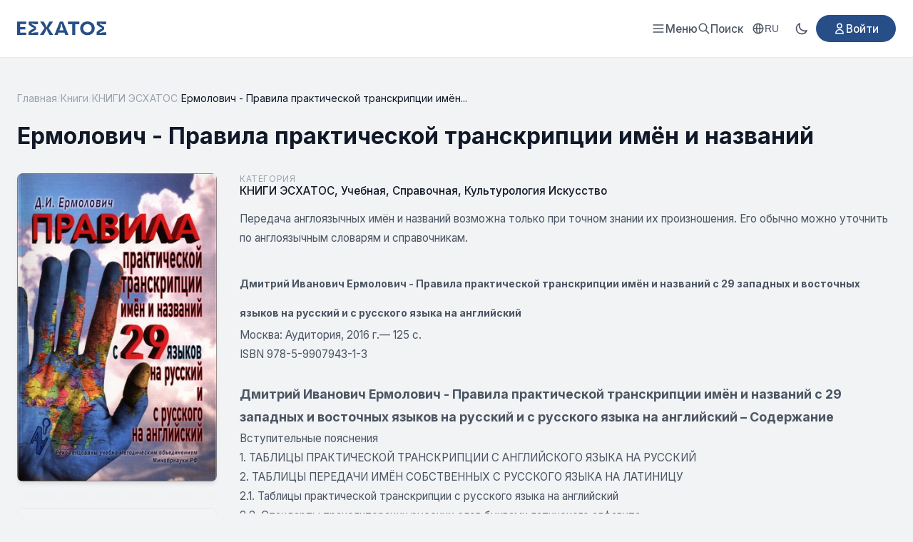

--- FILE ---
content_type: text/html; charset=utf-8
request_url: https://esxatos.com/ermolovich-pravila-prakticheskoy-transkripcii-imyon-i-nazvaniy-s-29-zapadnyh-i-vostochnyh
body_size: 20187
content:
<!DOCTYPE html>
<html lang="ru" data-theme="light">
<head>
    <meta charset="utf-8">
    <meta name="viewport" content="width=device-width, initial-scale=1">
    <meta name="csrf-token" content="mC5sfEXCx1qY1rQkhAOetxcbSVdeCY7JXOwdwZfb">

    <!-- Google tag (gtag.js) -->
    <script async src="https://www.googletagmanager.com/gtag/js?id=G-BNSJFFWH22"></script>
    <script>
        window.dataLayer = window.dataLayer || [];
        function gtag(){dataLayer.push(arguments);}
        gtag('js', new Date());
        gtag('config', 'G-BNSJFFWH22');
    </script>

    <title>Дмитрий Ермолович - Правила практической транскрипции имён и названий - Esxatos</title>
    <meta name="description" content="Передача англоязычных имён и названий возможна только при точном знании их произношения. Его обычно можно уточнить по англоязычным словарям и справочникам.">

                    <meta name="keywords" content="Дмитрий Ермолович, Правила практической транскрипции имён и названий с 29 западных и восточных языков на русский и с русского языка на английский">
        <meta property="og:title" content="Дмитрий Ермолович - Правила практической транскрипции имён и названий">
    <meta property="og:description" content="Передача англоязычных имён и названий возможна только при точном знании их произношения. Его обычно можно уточнить по англоязычным словарям и справочникам.">
            <meta property="og:image" content="https://esxatos.com/storage/uploads/7pict/ermolovich-pravila-prakticheskoy-transkripcii-2016.jpg">
        <meta property="og:type" content="book">
    <meta property="og:url" content="https://esxatos.com/ermolovich-pravila-prakticheskoy-transkripcii-imyon-i-nazvaniy-s-29-zapadnyh-i-vostochnyh">
        <link rel="canonical" href="https://esxatos.com/ermolovich-pravila-prakticheskoy-transkripcii-imyon-i-nazvaniy-s-29-zapadnyh-i-vostochnyh">

    
    <meta property="og:locale" content="ru_RU">
    <meta property="og:site_name" content="ESXATOS">

    
    <meta name="twitter:card" content="summary_large_image">
    <meta name="twitter:site" content="@esxatos">
    <meta name="twitter:title" content="Дмитрий Ермолович - Правила практической транскрипции имён и названий">
<meta name="twitter:description" content="Передача англоязычных имён и названий возможна только при точном знании их произношения. Его обычно можно уточнить по англоязычным словарям и справочникам.">
<meta name="twitter:image" content="https://esxatos.com/storage/uploads/7pict/ermolovich-pravila-prakticheskoy-transkripcii-2016.jpg">

    
    <script type="application/ld+json">
{
    "@context": "https://schema.org",
    "@type": "Book",
    "name": "Ермолович - Правила практической транскрипции имён и названий",
    "description": "\r\n\t\r\n\t\tПередача англоязычных имён и названий возможна только при точном знании их произношения. Его обычно можно уточнить по англоязычным словарям и справочникам.\r\n\t\r\n\t\t&nbsp;\r\n\t\r\n\t\tДмитрий Иванович Ермолович - Правила практической транскрипции имён и названий с 29 западных и восточных языков на рус...",
    "url": "https://esxatos.com/ermolovich-pravila-prakticheskoy-transkripcii-imyon-i-nazvaniy-s-29-zapadnyh-i-vostochnyh",
    "inLanguage": "ru",
    "publisher": {
        "@type": "Organization",
        "name": "ESXATOS"
    },
    "datePublished": "2020-06-09T19:54:41+00:00",
    "image": "https://esxatos.com/storage/uploads/7pict/ermolovich-pravila-prakticheskoy-transkripcii-2016.jpg",
    "genre": "КНИГИ ЭСХАТОС",
    "aggregateRating": {
        "@type": "AggregateRating",
        "ratingValue": "5.0",
        "ratingCount": "4",
        "bestRating": "5",
        "worstRating": "1"
    }
}
</script>
<script type="application/ld+json">
{
    "@context": "https://schema.org",
    "@type": "BreadcrumbList",
    "itemListElement": [
        {
            "@type": "ListItem",
            "position": 1,
            "name": "Главная",
            "item": "https://esxatos.com"
        },
        {
            "@type": "ListItem",
            "position": 2,
            "name": "Книги",
            "item": "https://esxatos.com/books"
        },
        {
            "@type": "ListItem",
            "position": 3,
            "name": "КНИГИ ЭСХАТОС",
            "item": "https://esxatos.com/category/knigi-esxatos"
        },
        {
            "@type": "ListItem",
            "position": 4,
            "name": "Ермолович - Правила практической транскрипции имён и названий",
            "item": "https://esxatos.com/ermolovich-pravila-prakticheskoy-transkripcii-imyon-i-nazvaniy-s-29-zapadnyh-i-vostochnyh"
        }
    ]
}
</script>

        <link rel="canonical" href="https://esxatos.com/ermolovich-pravila-prakticheskoy-transkripcii-imyon-i-nazvaniy-s-29-zapadnyh-i-vostochnyh">

    <link rel="icon" href="https://esxatos.com/favicon.ico" type="image/x-icon">
    <link rel="shortcut icon" href="https://esxatos.com/favicon.ico" type="image/x-icon">

    <link rel="preconnect" href="https://fonts.googleapis.com">
    <link rel="preconnect" href="https://fonts.gstatic.com" crossorigin>
    <link href="https://fonts.googleapis.com/css2?family=Inter:wght@400;500;600;700&display=swap" rel="stylesheet">

    <script>
        // Apply theme before page renders to prevent flash
        (function() {
            const theme = localStorage.getItem('theme') ||
                (window.matchMedia('(prefers-color-scheme: dark)').matches ? 'dark' : 'light');
            document.documentElement.setAttribute('data-theme', theme);
        })();
    </script>

    <style>
        /* Light theme (default) */
        :root, [data-theme="light"] {
            --primary: #274E87;
            --primary-hover: #1e3d6b;
            --primary-dark: #1e3d6b;
            --text-main: #111827;
            --text-secondary: #4b5563;
            --text-muted: #9ca3af;
            --bg-body: #f1f3f5;
            --bg-secondary: #f3f4f6;
            --bg-card: #ffffff;
            --bg-header: #ffffff;
            --border: #e5e7eb;
            --shadow: rgba(0,0,0,0.1);
            --logo-color: #274E87;
        }

        /* Dark theme */
        [data-theme="dark"] {
            --primary: #5a8fd4;
            --primary-hover: #7ba8e0;
            --primary-dark: #4a7fc4;
            --text-main: #f3f4f6;
            --text-secondary: #d1d5db;
            --text-muted: #6b7280;
            --bg-body: #111827;
            --bg-secondary: #1f2937;
            --bg-card: #1f2937;
            --bg-header: #1f2937;
            --border: #374151;
            --shadow: rgba(0,0,0,0.3);
            --logo-color: #60a5fa;
        }

        * {
            margin: 0;
            padding: 0;
            box-sizing: border-box;
        }

        body {
            font-family: 'Inter', sans-serif;
            background-color: var(--bg-body);
            color: var(--text-main);
            min-height: 100vh;
            display: flex;
            flex-direction: column;
        }

        .container {
            max-width: 1280px;
            margin: 0 auto;
            padding: 0 1.5rem;
        }

        a { text-decoration: none; transition: 0.2s; }
        .flex { display: flex; }
        .items-center { align-items: center; }
        .justify-between { justify-content: space-between; }
        .gap-4 { gap: 1rem; }

        /* HEADER */
        .header {
            background: var(--bg-header);
            border-bottom: 1px solid var(--border);
            padding: 1.25rem 0;
            position: sticky;
            top: 0;
            z-index: 100;
            transition: transform 0.3s ease;
        }

        .header.header-hidden {
            transform: translateY(-100%);
        }

        .logo {
            display: flex;
            align-items: center;
            color: var(--logo-color);
        }

        .logo:hover {
            color: var(--primary);
        }

        .logo svg {
            height: 20px;
            width: auto;
        }

        /* Menu Trigger Button */
        .menu-trigger {
            display: flex;
            align-items: center;
            gap: 0.5rem;
            color: var(--text-secondary);
            font-size: 0.95rem;
            font-weight: 500;
            cursor: pointer;
            background: none;
            border: none;
            font-family: 'Inter', sans-serif;
        }

        .menu-trigger:hover {
            color: var(--primary);
        }

        /* Fullscreen Menu Overlay */
        .fullscreen-menu {
            display: none;
            position: fixed;
            top: 0;
            left: 0;
            right: 0;
            bottom: 0;
            background: var(--bg-card);
            z-index: 1000;
            overflow-y: auto;
        }

        .fullscreen-menu.active {
            display: block;
        }

        .fullscreen-menu-header {
            display: flex;
            justify-content: space-between;
            align-items: center;
            padding: 1.25rem 1.5rem;
            border-bottom: 1px solid var(--border);
        }

        .fullscreen-menu-close {
            display: flex;
            align-items: center;
            justify-content: center;
            width: 40px;
            height: 40px;
            border: none;
            background: transparent;
            color: var(--text-secondary);
            cursor: pointer;
            border-radius: 8px;
        }

        .fullscreen-menu-close:hover {
            background: var(--border);
            color: var(--text-main);
        }

        .fullscreen-menu-content {
            max-width: 800px;
            margin: 0 auto;
            padding: 2rem 1.5rem;
        }

        .fullscreen-menu-grid {
            display: grid;
            grid-template-columns: repeat(2, 1fr);
            gap: 3rem;
        }

        @media (max-width: 600px) {
            .fullscreen-menu-grid {
                grid-template-columns: 1fr;
                gap: 2rem;
            }
        }

        .fullscreen-menu-section h3 {
            font-size: 0.8rem;
            font-weight: 600;
            text-transform: uppercase;
            letter-spacing: 0.05em;
            color: var(--text-muted);
            margin-bottom: 1rem;
        }

        .fullscreen-menu-links {
            display: flex;
            flex-direction: column;
            gap: 0.25rem;
        }

        .fullscreen-menu-links a {
            display: block;
            padding: 0.75rem 1rem;
            color: var(--text-main);
            font-size: 1.1rem;
            font-weight: 500;
            border-radius: 8px;
            transition: all 0.15s;
        }

        .fullscreen-menu-links a:hover {
            background: var(--bg-secondary);
            color: var(--primary);
        }

        .fullscreen-menu-footer {
            max-width: 800px;
            margin: 0 auto;
            padding: 2rem 1.5rem;
            border-top: 1px solid var(--border);
            display: flex;
            flex-wrap: wrap;
            gap: 1.5rem;
            align-items: center;
        }

        .fullscreen-menu-footer .mobile-menu-row {
            display: flex;
            align-items: center;
            gap: 0.75rem;
        }

        .fullscreen-menu-footer .mobile-menu-row-label {
            color: var(--text-secondary);
            font-size: 0.9rem;
        }

        .fullscreen-menu-footer .btn-login {
            margin-left: auto;
        }

        .header-actions {
            display: flex;
            align-items: center;
            gap: 1.5rem;
        }

        .search-trigger {
            display: flex;
            align-items: center;
            gap: 0.5rem;
            color: var(--text-secondary);
            font-size: 0.95rem;
            font-weight: 500;
            cursor: pointer;
        }

        .search-trigger:hover {
            color: var(--primary);
        }

        /* Theme Toggle */
        .theme-toggle {
            display: flex;
            align-items: center;
            justify-content: center;
            width: 40px;
            height: 40px;
            border: none;
            background: transparent;
            color: var(--text-secondary);
            cursor: pointer;
            border-radius: 8px;
            transition: all 0.2s;
        }

        .theme-toggle:hover {
            background: var(--border);
            color: var(--text-main);
        }

        .theme-toggle .icon-sun,
        .theme-toggle .icon-moon {
            width: 20px;
            height: 20px;
        }

        [data-theme="light"] .theme-toggle .icon-sun { display: none; }
        [data-theme="light"] .theme-toggle .icon-moon { display: block; }
        [data-theme="dark"] .theme-toggle .icon-sun { display: block; }
        [data-theme="dark"] .theme-toggle .icon-moon { display: none; }

        .btn-login {
            background-color: var(--primary);
            color: white;
            padding: 0.6rem 1.5rem;
            border-radius: 9999px;
            font-weight: 500;
            font-size: 0.95rem;
            display: inline-flex;
            align-items: center;
            gap: 0.5rem;
        }

        .btn-login:hover {
            background-color: var(--primary-dark);
        }

        /* MAIN CONTENT */
        .main {
            flex: 1;
            padding: 3rem 0;
        }

        /* FOOTER */
        .footer {
            background: var(--bg-header);
            padding: 4rem 0 2rem;
            border-top: 1px solid var(--border);
            font-size: 0.875rem;
            color: var(--text-secondary);
        }

        .footer-grid {
            display: grid;
            grid-template-columns: 2fr 1fr;
            gap: 4rem;
            margin-bottom: 3rem;
        }

        .footer-logo {
            font-weight: 800;
            font-size: 1.25rem;
            color: var(--logo-color);
            margin-bottom: 1rem;
            display: block;
            text-transform: uppercase;
        }

        .footer-desc {
            color: var(--text-secondary);
            line-height: 1.7;
            max-width: 600px;
        }

        .footer-links-grid {
            display: grid;
            grid-template-columns: 1fr 1fr;
            gap: 2rem;
        }

        .footer-links {
            display: flex;
            flex-direction: column;
            gap: 0.75rem;
            text-align: right;
        }

        .footer-links a {
            color: var(--text-main);
            font-weight: 500;
        }

        .footer-links a:hover {
            color: var(--primary);
        }

        .footer-bottom {
            border-top: 1px solid var(--border);
            padding-top: 2rem;
            display: flex;
            justify-content: space-between;
            align-items: center;
        }

        /* Utilities */
        .text-muted { color: var(--text-secondary); }

        /* Grid */
        .grid { display: grid; gap: 1.5rem; }
        .grid-2 { grid-template-columns: repeat(2, 1fr); }
        .grid-3 { grid-template-columns: repeat(3, 1fr); }
        .grid-4 { grid-template-columns: repeat(4, 1fr); }

        @media (max-width: 1024px) {
            .grid-4 { grid-template-columns: repeat(3, 1fr); }
            .nav-links { display: none; }
        }

        @media (max-width: 768px) {
            .grid-3, .grid-4 { grid-template-columns: repeat(2, 1fr); }
            .footer-grid { grid-template-columns: 1fr; gap: 2rem; }
            .footer-links { text-align: left; }
        }

        @media (max-width: 480px) {
            .grid-2, .grid-3, .grid-4 { grid-template-columns: 1fr; }
        }

        /* Mobile header - hide all except search */
        @media (max-width: 768px) {
            .header-actions .locale-switcher,
            .header-actions .theme-toggle,
            .header-actions .btn-login {
                display: none;
            }
        }

        /* Mobile menu button - hidden on desktop, shown on mobile */
        .mobile-menu-btn {
            display: none;
            align-items: center;
            justify-content: center;
            width: 40px;
            height: 40px;
            border: none;
            background: transparent;
            color: var(--text-secondary);
            cursor: pointer;
            border-radius: 8px;
            transition: all 0.2s;
        }

        .mobile-menu-btn:hover {
            background: var(--border);
            color: var(--text-main);
        }

        /* Hide menu-trigger on mobile, show mobile-menu-btn */
        @media (max-width: 768px) {
            .menu-trigger {
                display: none;
            }
            .mobile-menu-btn {
                display: flex;
            }
        }

        /* Locale Switcher */
        .locale-switcher {
            position: relative;
        }

        .locale-btn {
            display: flex;
            align-items: center;
            gap: 0.35rem;
            padding: 0.5rem 0.75rem;
            background: transparent;
            border: none;
            color: var(--text-secondary);
            font-size: 0.85rem;
            font-weight: 500;
            cursor: pointer;
            border-radius: 8px;
            transition: all 0.2s;
        }

        .locale-btn:hover {
            background: var(--border);
            color: var(--text-main);
        }

        .locale-dropdown {
            display: none;
            position: absolute;
            top: 100%;
            right: 0;
            margin-top: 0.5rem;
            background: var(--bg-card);
            border: 1px solid var(--border);
            border-radius: 8px;
            box-shadow: 0 4px 12px var(--shadow);
            min-width: 140px;
            z-index: 100;
            overflow: hidden;
        }

        .locale-dropdown.active {
            display: block;
        }

        .locale-option {
            display: block;
            padding: 0.625rem 1rem;
            color: var(--text-main);
            font-size: 0.9rem;
            transition: background 0.15s;
        }

        .locale-option:hover {
            background: var(--bg-secondary);
        }

        .locale-option.active {
            background: var(--primary);
            color: white;
        }

        .locale-option.active:hover {
            background: var(--primary-hover);
        }

        /* YouTube-style page loading indicator */
        .page-loader {
            position: fixed;
            top: 0;
            left: 0;
            width: 0;
            height: 3px;
            background: linear-gradient(90deg, var(--primary) 0%, var(--primary-hover) 50%, var(--primary) 100%);
            z-index: 9999;
            transition: width 0.2s ease;
            box-shadow: 0 0 10px var(--primary), 0 0 5px var(--primary);
        }

        .page-loader.loading {
            animation: loader-pulse 1.5s ease-in-out infinite;
        }

        .page-loader.complete {
            width: 100% !important;
            opacity: 0;
            transition: width 0.2s ease, opacity 0.3s ease 0.2s;
        }

        @keyframes loader-pulse {
            0%, 100% {
                opacity: 1;
            }
            50% {
                opacity: 0.7;
            }
        }

        /* Impersonation banner */
        .impersonation-banner {
            background: linear-gradient(90deg, #d97706, #f59e0b);
            color: white;
            padding: 0.625rem 0;
            font-size: 0.875rem;
            font-weight: 500;
            z-index: 101;
        }

        .impersonation-banner .container {
            display: flex;
            align-items: center;
            justify-content: center;
            gap: 1rem;
            flex-wrap: wrap;
        }

        .impersonation-text {
            display: flex;
            align-items: center;
            gap: 0.5rem;
        }

        .impersonation-stop-btn {
            background: rgba(255, 255, 255, 0.2);
            border: 1px solid rgba(255, 255, 255, 0.4);
            color: white;
            padding: 0.35rem 0.875rem;
            border-radius: 9999px;
            font-size: 0.8rem;
            font-weight: 500;
            cursor: pointer;
            transition: all 0.2s;
        }

        .impersonation-stop-btn:hover {
            background: rgba(255, 255, 255, 0.3);
            border-color: rgba(255, 255, 255, 0.6);
        }
    </style>

    <style>
    .breadcrumb { display: flex; align-items: center; flex-wrap: wrap; gap: 0.5rem; font-size: 0.875rem; color: var(--text-muted); margin-bottom: 1.5rem; }
    .breadcrumb a { color: var(--text-muted); }
    .breadcrumb a:hover { color: var(--primary); }
    .breadcrumb-separator { color: var(--border); }
    .breadcrumb-current { color: var(--text-main); }
    .book-author-name { font-size: 1rem; color: var(--text-muted); margin-bottom: 0.5rem; }
    .book-title-row { display: flex; align-items: flex-start; gap: 1rem; margin-bottom: 2rem; }
    .book-title { font-size: 2rem; font-weight: 700; color: var(--text-main); line-height: 1.3; margin-bottom: 0; }
    .btn-edit-book { display: inline-flex; align-items: center; justify-content: center; width: 36px; height: 36px; background: var(--bg-secondary); border: 1px solid var(--border); border-radius: 8px; color: var(--text-muted); transition: all 0.2s; flex-shrink: 0; margin-top: 0.25rem; }
    .btn-edit-book:hover { background: var(--primary); border-color: var(--primary); color: white; }
    .badge-unpublished { display: inline-flex; align-items: center; padding: 0.35rem 0.75rem; background: linear-gradient(135deg, #f59e0b, #d97706); color: white; font-size: 0.75rem; font-weight: 600; border-radius: 6px; text-transform: uppercase; letter-spacing: 0.05em; flex-shrink: 0; margin-top: 0.35rem; }
    .book-layout { display: grid; grid-template-columns: 280px 1fr; gap: 2rem; margin-bottom: 3rem; }
    .book-cover-column { position: sticky; top: 2rem; align-self: start; }
    .book-cover-wrapper { border-radius: 8px; overflow: hidden; box-shadow: 0 4px 6px -1px var(--shadow); }
    .book-cover { width: 100%; height: auto; display: block; }
    .book-cover-placeholder { aspect-ratio: 2/3; background: var(--border); display: flex; align-items: center; justify-content: center; color: var(--text-muted); }
    .download-section { display: flex; flex-direction: column; gap: 0.5rem; margin-top: 1rem; }
    .download-section-title { font-size: 0.75rem; color: var(--text-muted); text-transform: uppercase; letter-spacing: 0.05em; margin-bottom: 0.25rem; display: flex; align-items: center; gap: 0.5rem; }
    .download-section-club { margin-top: 1.25rem; padding-top: 1rem; border-top: 1px dashed var(--border); }
    .download-section-aide { margin-top: 1.25rem; padding-top: 1rem; border-top: 1px dashed var(--border); }
    .download-section-target { margin-top: 1.25rem; padding-top: 1rem; border-top: 1px dashed var(--border); }
    .download-section-targeted { margin-top: 1.25rem; padding-top: 1rem; border-top: 1px dashed var(--border); }
    .target-program-info { padding: 0.75rem; background: linear-gradient(135deg, rgba(245, 158, 11, 0.1), rgba(217, 119, 6, 0.1)); border-radius: 8px; color: #b45309; font-size: 0.85rem; border: 1px solid rgba(245, 158, 11, 0.3); }
    .targeted-info { padding: 0.75rem; background: linear-gradient(135deg, rgba(39, 78, 135, 0.1), rgba(39, 78, 135, 0.15)); border-radius: 8px; color: var(--text-secondary); font-size: 0.85rem; border: 1px solid rgba(39, 78, 135, 0.3); margin-bottom: 0.75rem; }
    .targeted-cost { display: flex; align-items: center; gap: 0.5rem; margin-bottom: 0.75rem; font-size: 0.9rem; }
    .targeted-cost-label { color: var(--text-muted); }
    .targeted-cost-value { font-weight: 600; color: var(--primary); }
    .btn-request-targeted { display: inline-flex; align-items: center; justify-content: center; gap: 0.5rem; width: 100%; padding: 0.75rem 1rem; background: var(--primary); color: white; border: none; border-radius: 8px; font-weight: 600; font-size: 0.85rem; cursor: pointer; transition: all 0.2s; text-decoration: none; }
    .btn-request-targeted:hover { background: var(--primary-hover); color: white; transform: translateY(-1px); box-shadow: 0 4px 12px rgba(39, 78, 135, 0.3); }
    .btn-download { display: inline-flex; align-items: center; justify-content: center; gap: 0.5rem; background: var(--primary); color: white; padding: 0.6rem 0.875rem; border-radius: 8px; font-weight: 600; font-size: 0.8rem; transition: background 0.2s; text-align: left; }
    .btn-download:hover { background: var(--primary-hover); color: white; }
    .btn-download-club { background: var(--primary); }
    .btn-download-club:hover { background: var(--primary-hover); color: white; }
    .btn-download-aide { background: #dc2626; }
    .btn-download-aide:hover { background: #b91c1c; color: white; }
    .download-locked { display: flex; align-items: center; gap: 0.5rem; padding: 0.75rem; background: var(--bg-secondary); border-radius: 8px; color: var(--text-muted); font-size: 0.8rem; border: 1px dashed var(--border); }
    .target-program-badge { background: linear-gradient(135deg, #f59e0b, #d97706); color: white; font-size: 0.65rem; padding: 0.15rem 0.4rem; border-radius: 4px; font-weight: 600; text-transform: none; letter-spacing: 0; }
    .file-info-link { display: inline-flex; align-items: center; gap: 0.4rem; color: var(--primary); font-size: 0.8rem; margin-top: 0.5rem; transition: color 0.2s; }
    .file-info-link:hover { color: var(--primary-hover); text-decoration: underline; }
    /* Favorite Button */
    .favorite-section { margin-top: 1.25rem; padding-top: 1rem; border-top: 1px dashed var(--border); }
    .btn-favorite { display: flex; align-items: center; justify-content: center; gap: 0.5rem; width: 100%; padding: 0.75rem 1rem; background: var(--bg-secondary); border: 1px solid var(--border); border-radius: 8px; color: var(--text-secondary); font-weight: 500; font-size: 0.875rem; cursor: pointer; transition: all 0.2s; text-decoration: none; }
    .btn-favorite:hover { border-color: #ef4444; color: #ef4444; }
    .btn-favorite.favorited { background: linear-gradient(135deg, rgba(239, 68, 68, 0.1), rgba(239, 68, 68, 0.15)); border-color: #ef4444; color: #ef4444; }
    .btn-favorite.favorited svg { fill: #ef4444; }
    .btn-favorite:disabled { opacity: 0.6; cursor: not-allowed; }
    .book-content-column { min-width: 0; }
    .book-category-row { display: flex; flex-direction: column; gap: 0.25rem; margin-bottom: 1rem; }
    .book-series-row { display: flex; flex-direction: column; gap: 0.25rem; margin-bottom: 1.5rem; padding-bottom: 1rem; border-bottom: 1px solid var(--border); }
    .series-link { display: inline-flex; align-items: center; gap: 0.5rem; color: var(--primary); font-weight: 500; font-size: 0.95rem; padding: 0.5rem 0.75rem; background: rgba(39, 78, 135, 0.08); border-radius: 8px; transition: all 0.2s; }
    .series-link:hover { background: rgba(39, 78, 135, 0.15); color: var(--primary-hover); }
    .series-link svg { flex-shrink: 0; }
    .series-count { color: var(--text-muted); font-weight: 400; font-size: 0.85rem; }
    [data-theme="dark"] .series-link { background: rgba(90, 143, 212, 0.12); }
    [data-theme="dark"] .series-link:hover { background: rgba(90, 143, 212, 0.2); }
    .book-meta-row { display: flex; flex-wrap: wrap; gap: 2rem; margin-top: 2rem; padding-top: 1.5rem; border-top: 1px solid var(--border); }
    .meta-item { display: flex; flex-direction: column; gap: 0.25rem; }
    .meta-label { font-size: 0.75rem; color: var(--text-muted); text-transform: uppercase; letter-spacing: 0.05em; }
    .meta-value { font-size: 0.95rem; color: var(--text-main); font-weight: 500; }
    .category-link { color: var(--text-main); transition: color 0.2s; }
    .category-link:hover { color: var(--primary); }
    .book-description-column { min-width: 0; }
    .book-description { color: var(--text-secondary); line-height: 1.8; font-size: 0.95rem; }
    .book-description p { margin-bottom: 1rem; }
    .book-description p:last-child { margin-bottom: 0; }
    .book-description ul, .book-description ol { padding-left: 1.5rem; }
    .book-description li { margin-bottom: 0.25rem; }
    .book-description img { max-width: 100%; height: auto; border-radius: 6px; margin: 0.5rem 0; }
    .book-description img[data-align="float-right"] { float: right; margin: 0 0 1rem 1.5rem; }
    .book-description img[data-align="float-left"] { float: left; margin: 0 1.5rem 1rem 0; }
    .book-description img[style*="float: right"], .book-description img[style*="float:right"] { margin: 0 0 1rem 1.5rem; }
    .book-description img[style*="float: left"], .book-description img[style*="float:left"] { margin: 0 1.5rem 1rem 0; }
    .book-description a { color: var(--primary); }
    .book-description a:hover { text-decoration: underline; }
    /* Members Only Section */
    .members-only-section { margin-top: 1.5rem; padding: 1.25rem; background: linear-gradient(135deg, rgba(39, 78, 135, 0.08), rgba(39, 78, 135, 0.12)); border: 1px solid rgba(39, 78, 135, 0.2); border-radius: 12px; }
    .members-only-header { display: flex; align-items: center; gap: 0.5rem; font-size: 0.85rem; font-weight: 600; color: var(--primary); margin-bottom: 0.75rem; text-transform: uppercase; letter-spacing: 0.03em; }
    .members-only-header svg { flex-shrink: 0; }
    .members-only-content { color: var(--text-secondary); line-height: 1.7; font-size: 0.95rem; }
    .members-only-content p { margin-bottom: 0.75rem; }
    .members-only-content p:last-child { margin-bottom: 0; }
    .members-only-content a { color: var(--primary); }
    .members-only-content a:hover { text-decoration: underline; }
    [data-theme="dark"] .members-only-section { background: linear-gradient(135deg, rgba(90, 143, 212, 0.1), rgba(90, 143, 212, 0.15)); border-color: rgba(90, 143, 212, 0.25); }
    .related-section { margin-top: 3rem; padding-top: 3rem; border-top: 1px solid var(--border); }
    .section-title { font-size: 1.5rem; font-weight: 700; color: var(--text-main); }
    .see-all-link { color: var(--text-secondary); font-weight: 500; font-size: 0.95rem; display: flex; align-items: center; gap: 4px; }
    .see-all-link:hover { color: var(--primary); }
    .related-grid { display: grid; grid-template-columns: repeat(5, 1fr); gap: 1.5rem; }
    .text-muted { color: var(--text-muted); }
    @media (max-width: 1024px) { .book-layout { grid-template-columns: 240px 1fr; gap: 1.5rem; } .related-grid { grid-template-columns: repeat(3, 1fr); } }
    @media (max-width: 768px) { .book-title { font-size: 1.5rem; } .book-layout { grid-template-columns: 1fr; } .book-cover-column { position: static; max-width: 200px; margin: 0 auto; } .book-meta-row { justify-content: center; text-align: center; } .meta-item { align-items: center; } .related-grid { grid-template-columns: repeat(2, 1fr); } }
    @media (max-width: 480px) { .book-meta-row { gap: 1rem; } .related-grid { grid-template-columns: 1fr; max-width: 280px; margin: 0 auto; } }

    /* Rating Section */
    .rating-section { margin-top: 2rem; padding-top: 1.5rem; border-top: 1px solid var(--border); }
    .rating-widget { display: flex; align-items: center; gap: 1rem; flex-wrap: wrap; }
    .rating-label { font-size: 0.9rem; color: var(--text-muted); }
    .star-rating { display: flex; gap: 2px; }
    .star-btn { background: none; border: none; cursor: pointer; padding: 2px; transition: all 0.15s; border-radius: 4px; line-height: 1; }
    .star-btn:hover { transform: scale(1.15); }
    .star-btn polygon { stroke: #6b7280; stroke-width: 2; transition: all 0.15s; }
    .star-btn.active polygon { stroke: #fbbf24; stroke-width: 1; }
    .star-btn:hover polygon { stroke: #fbbf24; stroke-width: 1; }
    .star-btn:focus { outline: none; }
    .rating-info { font-size: 0.9rem; color: var(--text-muted); }
    .rating-value { font-weight: 600; color: var(--text-main); }
    .rating-message { font-size: 0.85rem; }
    .rating-message.success { color: #10b981; }
    .rating-message.error { color: #ef4444; }

    /* Comments Section */
    .comments-section { margin-top: 3rem; padding-top: 3rem; border-top: 1px solid var(--border); }
    .comments-count { font-weight: 400; color: var(--text-muted); font-size: 1rem; }

    /* Comment Form */
    .comment-form-wrapper { margin-bottom: 2rem; }
    .comment-form { background: var(--bg-secondary); border: 1px solid var(--border); border-radius: 12px; padding: 1.5rem; }
    .form-group { margin-bottom: 1rem; }
    .form-group label { display: block; font-size: 0.875rem; font-weight: 500; color: var(--text-main); margin-bottom: 0.5rem; }
    .form-input, .form-textarea { width: 100%; padding: 0.75rem 1rem; border: 1px solid var(--border); border-radius: 8px; background: var(--bg-main); color: var(--text-main); font-size: 0.95rem; transition: border-color 0.2s, box-shadow 0.2s; }
    .form-input:focus, .form-textarea:focus { outline: none; border-color: var(--primary); box-shadow: 0 0 0 3px rgba(59, 130, 246, 0.1); }
    .form-textarea { resize: vertical; min-height: 100px; font-family: inherit; }
    .form-error { color: #dc2626; font-size: 0.85rem; margin-top: 0.5rem; }
    .form-actions { display: flex; align-items: center; gap: 1rem; flex-wrap: wrap; }
    .btn-submit { display: inline-flex; align-items: center; gap: 0.5rem; padding: 0.75rem 1.5rem; background: var(--primary); color: white; border: none; border-radius: 8px; font-size: 0.95rem; font-weight: 600; cursor: pointer; transition: background 0.2s; }
    .btn-submit:hover { background: var(--primary-hover); }
    .btn-cancel-reply { padding: 0.75rem 1.5rem; background: transparent; color: var(--text-muted); border: 1px solid var(--border); border-radius: 8px; font-size: 0.95rem; cursor: pointer; transition: all 0.2s; }
    .btn-cancel-reply:hover { background: var(--bg-secondary); color: var(--text-main); }
    .replying-to { margin-top: 1rem; padding: 0.75rem 1rem; background: rgba(59, 130, 246, 0.1); border-radius: 8px; font-size: 0.9rem; color: var(--primary); }

    /* Comments List */
    .comments-list { display: flex; flex-direction: column; gap: 1rem; }
    .no-comments { text-align: center; padding: 3rem 1rem; color: var(--text-muted); }
    .no-comments svg { margin: 0 auto 1rem; opacity: 0.5; }
    .no-comments p { font-size: 1rem; }

    /* Single Comment */
    .comment { background: var(--bg-secondary); border: 1px solid var(--border); border-radius: 12px; padding: 1.25rem; }
    .comment-reply { margin-left: calc(var(--depth) * 1.5rem); border-left: 3px solid var(--primary); margin-top: 1rem; }
    .comment-header { display: flex; align-items: center; gap: 0.75rem; margin-bottom: 0.75rem; }
    .comment-avatar { width: 40px; height: 40px; border-radius: 50%; background: var(--primary); display: flex; align-items: center; justify-content: center; flex-shrink: 0; }
    .comment-avatar.avatar-guest { background: var(--text-muted); }
    .avatar-letter { color: white; font-weight: 600; font-size: 1rem; }
    .comment-meta { display: flex; flex-direction: column; gap: 0.125rem; }
    .comment-author { font-weight: 600; color: var(--text-main); font-size: 0.95rem; }
    .comment-date { font-size: 0.8rem; color: var(--text-muted); }
    .comment-body { color: var(--text-secondary); line-height: 1.7; font-size: 0.95rem; margin-bottom: 0.75rem; }
    .comment-actions { display: flex; align-items: center; gap: 1rem; }
    .btn-reply, .btn-delete { display: inline-flex; align-items: center; gap: 0.35rem; padding: 0.35rem 0.75rem; background: transparent; border: 1px solid var(--border); border-radius: 6px; font-size: 0.8rem; color: var(--text-muted); cursor: pointer; transition: all 0.2s; }
    .btn-reply:hover { background: var(--bg-main); color: var(--primary); border-color: var(--primary); }
    .btn-delete:hover { background: rgba(220, 38, 38, 0.1); color: #dc2626; border-color: #dc2626; }
    .comment-replies { margin-top: 1rem; display: flex; flex-direction: column; gap: 0.75rem; }
    .inline { display: inline; }

    @media (max-width: 768px) {
        .comment-reply { margin-left: calc(var(--depth) * 0.75rem); }
        .comment { padding: 1rem; }
    }

    /* Targeted Book Modal */
    .targeted-modal { padding: 0; border: none; border-radius: 16px; box-shadow: 0 25px 50px -12px rgba(0, 0, 0, 0.35); max-width: 450px; width: 90vw; position: fixed; top: 50%; left: 50%; transform: translate(-50%, -50%); margin: 0; background: var(--bg-card); }
    .targeted-modal::backdrop { background: rgba(0, 0, 0, 0.6); backdrop-filter: blur(4px); }
    .targeted-modal-header { display: flex; align-items: center; justify-content: space-between; padding: 1.25rem 1.5rem; border-bottom: 1px solid var(--border); background: linear-gradient(135deg, rgba(39, 78, 135, 0.1), rgba(39, 78, 135, 0.15)); }
    .targeted-modal-header h3 { margin: 0; font-size: 1.1rem; color: var(--text-main); display: flex; align-items: center; gap: 0.5rem; }
    .targeted-modal-close { display: flex; align-items: center; justify-content: center; width: 32px; height: 32px; border: none; background: transparent; color: var(--text-secondary); cursor: pointer; border-radius: 8px; transition: all 0.2s; }
    .targeted-modal-close:hover { background: var(--bg-secondary); color: var(--text-main); }
    .targeted-modal-body { padding: 1.5rem; }
    .targeted-modal-book-info { padding: 0.875rem; background: var(--bg-secondary); border-radius: 8px; margin-bottom: 1.25rem; font-size: 0.95rem; color: var(--text-main); }
    .targeted-modal-points-info { background: var(--bg-main); border: 1px solid var(--border); border-radius: 10px; padding: 1rem; margin-bottom: 1.25rem; }
    .points-row { display: flex; justify-content: space-between; align-items: center; padding: 0.5rem 0; }
    .points-row:not(:last-child) { border-bottom: 1px dashed var(--border); }
    .points-row-result { margin-top: 0.25rem; padding-top: 0.75rem !important; }
    .points-label { color: var(--text-secondary); font-size: 0.9rem; }
    .points-value { font-weight: 600; font-size: 0.95rem; color: var(--text-main); }
    .points-cost { color: #dc2626; }
    .points-row-result .points-value { font-size: 1.1rem; }
    .targeted-modal-warning { display: flex; align-items: flex-start; gap: 0.75rem; padding: 1rem; background: linear-gradient(135deg, rgba(245, 158, 11, 0.1), rgba(217, 119, 6, 0.1)); border: 1px solid rgba(245, 158, 11, 0.3); border-radius: 10px; margin-bottom: 1rem; color: #b45309; font-size: 0.875rem; line-height: 1.5; }
    .targeted-modal-warning svg { flex-shrink: 0; margin-top: 0.125rem; }
    .targeted-modal-error { background: linear-gradient(135deg, rgba(220, 38, 38, 0.1), rgba(185, 28, 28, 0.1)); border-color: rgba(220, 38, 38, 0.3); color: #b91c1c; }
    .targeted-modal-notice { display: flex; align-items: flex-start; gap: 0.75rem; padding: 0.875rem; background: var(--bg-secondary); border-radius: 8px; color: var(--text-secondary); font-size: 0.8rem; line-height: 1.5; }
    .targeted-modal-notice svg { flex-shrink: 0; margin-top: 0.125rem; color: var(--text-muted); }
    .targeted-modal-message { padding: 1rem; border-radius: 8px; margin-top: 1rem; font-size: 0.9rem; line-height: 1.5; }
    .targeted-modal-message.success { background: #d1fae5; color: #065f46; border: 1px solid #a7f3d0; }
    .targeted-modal-message.error { background: #fee2e2; color: #991b1b; border: 1px solid #fecaca; }
    .targeted-modal-footer { display: flex; justify-content: flex-end; gap: 0.75rem; padding: 1rem 1.5rem; border-top: 1px solid var(--border); background: var(--bg-secondary); }
    .btn-modal-cancel { padding: 0.625rem 1.25rem; background: transparent; border: 1px solid var(--border); border-radius: 8px; color: var(--text-secondary); font-size: 0.875rem; cursor: pointer; transition: all 0.2s; }
    .btn-modal-cancel:hover { background: var(--bg-main); color: var(--text-main); border-color: var(--text-muted); }
    .btn-modal-confirm { display: inline-flex; align-items: center; gap: 0.5rem; padding: 0.625rem 1.25rem; background: var(--primary); color: white; border: none; border-radius: 8px; font-size: 0.875rem; font-weight: 600; cursor: pointer; transition: all 0.2s; }
    .btn-modal-confirm:hover { background: var(--primary-hover); }
    .btn-modal-confirm:disabled { opacity: 0.6; cursor: not-allowed; }
</style>
</head>
<body>
    <!-- YouTube-style page loader -->
    <div class="page-loader" id="pageLoader"></div>

    
    <header class="header">
        <div class="container flex items-center justify-between">
            <!-- Logo -->
            <a href="https://esxatos.com" class="logo">
                <svg width="113" height="18" viewBox="0 0 113 18" fill="none" xmlns="http://www.w3.org/2000/svg">
                    <path d="M-2.38419e-07 0.312H11.328V3.288H3.72V7.104H10.416V10.032H3.72V14.112H11.544V17.112H-2.38419e-07V0.312ZM14.4536 13.368C15.7976 12.088 16.9736 11.12 17.9816 10.464C19.0056 9.792 20.0456 9.312 21.1016 9.024V8.184C20.1256 7.928 19.1416 7.488 18.1496 6.864C17.1736 6.24 16.0136 5.328 14.6696 4.128V0.312H26.3096V3.624C24.2616 3.64 22.7416 3.576 21.7496 3.432C20.7576 3.272 19.7336 2.96 18.6776 2.496L18.2216 3.576C19.2776 4.072 20.1656 4.552 20.8856 5.016C21.6216 5.464 22.5896 6.168 23.7896 7.128V10.08C22.4776 11.136 21.4456 11.912 20.6936 12.408C19.9416 12.888 19.0616 13.36 18.0536 13.824L18.5336 14.904C19.2696 14.568 19.9576 14.328 20.5976 14.184C21.2536 14.024 22.0216 13.912 22.9016 13.848C23.7816 13.784 24.9896 13.76 26.5256 13.776V17.112H14.4536V13.368ZM34.4691 8.52L28.9011 0.312H33.3891C34.5571 2.152 35.3491 3.512 35.7651 4.392C36.1971 5.272 36.4531 6.096 36.5331 6.864H37.5651C37.6451 6.096 37.8931 5.272 38.3091 4.392C38.7411 3.496 39.5411 2.136 40.7091 0.312H45.1731L39.6051 8.52L45.4611 17.112H40.8771C39.7091 15.304 38.8931 13.92 38.4291 12.96C37.9811 11.984 37.7011 11.072 37.5891 10.224H36.5091C36.3971 11.072 36.1091 11.984 35.6451 12.96C35.1971 13.92 34.3891 15.304 33.2211 17.112H28.6131L34.4691 8.52ZM46.9155 17.112L53.6835 0.312H57.8355L64.6035 17.112H60.6195L59.4675 14.184H52.0515L50.9235 17.112H46.9155ZM58.4355 11.256C57.6035 9.16 57.0595 7.64 56.8035 6.696C56.5475 5.736 56.3875 4.68 56.3235 3.528H55.2195C55.1555 4.68 54.9955 5.736 54.7395 6.696C54.4835 7.64 53.9395 9.16 53.1075 11.256H58.4355ZM69.2591 3.672H64.0031V0.312H78.2591V3.672H73.0031V17.112H69.2591V3.672ZM88.4173 17.424C86.7053 17.424 85.1453 17.048 83.7373 16.296C82.3453 15.528 81.2493 14.48 80.4493 13.152C79.6653 11.824 79.2733 10.344 79.2733 8.712C79.2733 7.08 79.6653 5.6 80.4493 4.272C81.2493 2.944 82.3453 1.904 83.7373 1.152C85.1453 0.384 86.7053 0 88.4173 0C90.1293 0 91.6813 0.384 93.0733 1.152C94.4813 1.904 95.5853 2.944 96.3853 4.272C97.1853 5.6 97.5853 7.08 97.5853 8.712C97.5853 10.344 97.1853 11.824 96.3853 13.152C95.5853 14.48 94.4813 15.528 93.0733 16.296C91.6813 17.048 90.1293 17.424 88.4173 17.424ZM88.4173 13.992C89.4413 13.992 90.3533 13.768 91.1533 13.32C91.9693 12.872 92.6013 12.248 93.0493 11.448C93.4973 10.648 93.7213 9.736 93.7213 8.712C93.7213 7.688 93.4973 6.776 93.0493 5.976C92.6013 5.176 91.9693 4.552 91.1533 4.104C90.3533 3.656 89.4413 3.432 88.4173 3.432C87.3933 3.432 86.4733 3.656 85.6573 4.104C84.8573 4.552 84.2333 5.176 83.7853 5.976C83.3373 6.776 83.1133 7.688 83.1133 8.712C83.1133 9.736 83.3373 10.648 83.7853 11.448C84.2333 12.248 84.8573 12.872 85.6573 13.32C86.4733 13.768 87.3933 13.992 88.4173 13.992ZM100.071 13.368C101.415 12.088 102.591 11.12 103.599 10.464C104.623 9.792 105.663 9.312 106.719 9.024V8.184C105.743 7.928 104.759 7.488 103.767 6.864C102.791 6.24 101.631 5.328 100.287 4.128V0.312H111.927V3.624C109.879 3.64 108.359 3.576 107.367 3.432C106.375 3.272 105.351 2.96 104.295 2.496L103.839 3.576C104.895 4.072 105.783 4.552 106.503 5.016C107.239 5.464 108.207 6.168 109.407 7.128V10.08C108.095 11.136 107.063 11.912 106.311 12.408C105.559 12.888 104.679 13.36 103.671 13.824L104.151 14.904C104.887 14.568 105.575 14.328 106.215 14.184C106.871 14.024 107.639 13.912 108.519 13.848C109.399 13.784 110.607 13.76 112.143 13.776V17.112H100.071V13.368Z" fill="currentColor"/>
                </svg>
            </a>

            <!-- Right Actions -->
            <div class="header-actions">
                <!-- Menu Button -->
                <button type="button" class="menu-trigger" id="menuTrigger">
                    <svg width="20" height="20" fill="none" stroke="currentColor" viewBox="0 0 24 24">
                        <path stroke-linecap="round" stroke-linejoin="round" stroke-width="2" d="M4 6h16M4 12h16M4 18h16"/>
                    </svg>
                    Меню
                </button>

                <a href="https://esxatos.com/search" class="search-trigger">
                    <svg width="18" height="18" fill="none" stroke="currentColor" viewBox="0 0 24 24">
                        <path stroke-linecap="round" stroke-linejoin="round" stroke-width="2" d="M21 21l-6-6m2-5a7 7 0 11-14 0 7 7 0 0114 0z"></path>
                    </svg>
                    Поиск
                </a>

                <!-- Language Switcher -->
                <div class="locale-switcher">
                    <button type="button" class="locale-btn" id="localeToggle">
                        <svg width="18" height="18" fill="none" stroke="currentColor" viewBox="0 0 24 24">
                            <path stroke-linecap="round" stroke-linejoin="round" stroke-width="2" d="M21 12a9 9 0 01-9 9m9-9a9 9 0 00-9-9m9 9H3m9 9a9 9 0 01-9-9m9 9c1.657 0 3-4.03 3-9s-1.343-9-3-9m0 18c-1.657 0-3-4.03-3-9s1.343-9 3-9m-9 9a9 9 0 019-9"/>
                        </svg>
                        <span>RU</span>
                    </button>
                    <div class="locale-dropdown" id="localeDropdown">
                                                    <a href="https://esxatos.com/locale/ru" class="locale-option active">
                                Русский
                            </a>
                                                    <a href="https://esxatos.com/locale/uk" class="locale-option ">
                                Українська
                            </a>
                                                    <a href="https://esxatos.com/locale/be" class="locale-option ">
                                Беларуская
                            </a>
                                                    <a href="https://esxatos.com/locale/en" class="locale-option ">
                                English
                            </a>
                                            </div>
                </div>

                <!-- Theme Toggle -->
                <button type="button" class="theme-toggle" id="themeToggle">
                    <!-- Sun icon (shown in dark mode) -->
                    <svg class="icon-sun" fill="none" stroke="currentColor" viewBox="0 0 24 24">
                        <path stroke-linecap="round" stroke-linejoin="round" stroke-width="2" d="M12 3v1m0 16v1m9-9h-1M4 12H3m15.364 6.364l-.707-.707M6.343 6.343l-.707-.707m12.728 0l-.707.707M6.343 17.657l-.707.707M16 12a4 4 0 11-8 0 4 4 0 018 0z"/>
                    </svg>
                    <!-- Moon icon (shown in light mode) -->
                    <svg class="icon-moon" fill="none" stroke="currentColor" viewBox="0 0 24 24">
                        <path stroke-linecap="round" stroke-linejoin="round" stroke-width="2" d="M20.354 15.354A9 9 0 018.646 3.646 9.003 9.003 0 0012 21a9.003 9.003 0 008.354-5.646z"/>
                    </svg>
                </button>

                                    <a href="https://esxatos.com/login" class="btn-login">
                        <svg width="18" height="18" fill="none" stroke="currentColor" viewBox="0 0 24 24">
                            <path stroke-linecap="round" stroke-linejoin="round" stroke-width="2" d="M16 7a4 4 0 11-8 0 4 4 0 018 0zM12 14a7 7 0 00-7 7h14a7 7 0 00-7-7z"></path>
                        </svg>
                        Войти
                    </a>
                
                <!-- Mobile menu button -->
                <button type="button" class="mobile-menu-btn" id="mobileMenuBtn">
                    <svg width="24" height="24" fill="none" stroke="currentColor" viewBox="0 0 24 24">
                        <path stroke-linecap="round" stroke-linejoin="round" stroke-width="2" d="M4 6h16M4 12h16M4 18h16"/>
                    </svg>
                </button>
            </div>
        </div>
    </header>

    <!-- Fullscreen Menu -->
    <div class="fullscreen-menu" id="fullscreenMenu">
        <div class="fullscreen-menu-header">
            <a href="https://esxatos.com" class="logo">
                <svg width="113" height="18" viewBox="0 0 113 18" fill="none" xmlns="http://www.w3.org/2000/svg">
                    <path d="M-2.38419e-07 0.312H11.328V3.288H3.72V7.104H10.416V10.032H3.72V14.112H11.544V17.112H-2.38419e-07V0.312ZM14.4536 13.368C15.7976 12.088 16.9736 11.12 17.9816 10.464C19.0056 9.792 20.0456 9.312 21.1016 9.024V8.184C20.1256 7.928 19.1416 7.488 18.1496 6.864C17.1736 6.24 16.0136 5.328 14.6696 4.128V0.312H26.3096V3.624C24.2616 3.64 22.7416 3.576 21.7496 3.432C20.7576 3.272 19.7336 2.96 18.6776 2.496L18.2216 3.576C19.2776 4.072 20.1656 4.552 20.8856 5.016C21.6216 5.464 22.5896 6.168 23.7896 7.128V10.08C22.4776 11.136 21.4456 11.912 20.6936 12.408C19.9416 12.888 19.0616 13.36 18.0536 13.824L18.5336 14.904C19.2696 14.568 19.9576 14.328 20.5976 14.184C21.2536 14.024 22.0216 13.912 22.9016 13.848C23.7816 13.784 24.9896 13.76 26.5256 13.776V17.112H14.4536V13.368ZM34.4691 8.52L28.9011 0.312H33.3891C34.5571 2.152 35.3491 3.512 35.7651 4.392C36.1971 5.272 36.4531 6.096 36.5331 6.864H37.5651C37.6451 6.096 37.8931 5.272 38.3091 4.392C38.7411 3.496 39.5411 2.136 40.7091 0.312H45.1731L39.6051 8.52L45.4611 17.112H40.8771C39.7091 15.304 38.8931 13.92 38.4291 12.96C37.9811 11.984 37.7011 11.072 37.5891 10.224H36.5091C36.3971 11.072 36.1091 11.984 35.6451 12.96C35.1971 13.92 34.3891 15.304 33.2211 17.112H28.6131L34.4691 8.52ZM46.9155 17.112L53.6835 0.312H57.8355L64.6035 17.112H60.6195L59.4675 14.184H52.0515L50.9235 17.112H46.9155ZM58.4355 11.256C57.6035 9.16 57.0595 7.64 56.8035 6.696C56.5475 5.736 56.3875 4.68 56.3235 3.528H55.2195C55.1555 4.68 54.9955 5.736 54.7395 6.696C54.4835 7.64 53.9395 9.16 53.1075 11.256H58.4355ZM69.2591 3.672H64.0031V0.312H78.2591V3.672H73.0031V17.112H69.2591V3.672ZM88.4173 17.424C86.7053 17.424 85.1453 17.048 83.7373 16.296C82.3453 15.528 81.2493 14.48 80.4493 13.152C79.6653 11.824 79.2733 10.344 79.2733 8.712C79.2733 7.08 79.6653 5.6 80.4493 4.272C81.2493 2.944 82.3453 1.904 83.7373 1.152C85.1453 0.384 86.7053 0 88.4173 0C90.1293 0 91.6813 0.384 93.0733 1.152C94.4813 1.904 95.5853 2.944 96.3853 4.272C97.1853 5.6 97.5853 7.08 97.5853 8.712C97.5853 10.344 97.1853 11.824 96.3853 13.152C95.5853 14.48 94.4813 15.528 93.0733 16.296C91.6813 17.048 90.1293 17.424 88.4173 17.424ZM88.4173 13.992C89.4413 13.992 90.3533 13.768 91.1533 13.32C91.9693 12.872 92.6013 12.248 93.0493 11.448C93.4973 10.648 93.7213 9.736 93.7213 8.712C93.7213 7.688 93.4973 6.776 93.0493 5.976C92.6013 5.176 91.9693 4.552 91.1533 4.104C90.3533 3.656 89.4413 3.432 88.4173 3.432C87.3933 3.432 86.4733 3.656 85.6573 4.104C84.8573 4.552 84.2333 5.176 83.7853 5.976C83.3373 6.776 83.1133 7.688 83.1133 8.712C83.1133 9.736 83.3373 10.648 83.7853 11.448C84.2333 12.248 84.8573 12.872 85.6573 13.32C86.4733 13.768 87.3933 13.992 88.4173 13.992ZM100.071 13.368C101.415 12.088 102.591 11.12 103.599 10.464C104.623 9.792 105.663 9.312 106.719 9.024V8.184C105.743 7.928 104.759 7.488 103.767 6.864C102.791 6.24 101.631 5.328 100.287 4.128V0.312H111.927V3.624C109.879 3.64 108.359 3.576 107.367 3.432C106.375 3.272 105.351 2.96 104.295 2.496L103.839 3.576C104.895 4.072 105.783 4.552 106.503 5.016C107.239 5.464 108.207 6.168 109.407 7.128V10.08C108.095 11.136 107.063 11.912 106.311 12.408C105.559 12.888 104.679 13.36 103.671 13.824L104.151 14.904C104.887 14.568 105.575 14.328 106.215 14.184C106.871 14.024 107.639 13.912 108.519 13.848C109.399 13.784 110.607 13.76 112.143 13.776V17.112H100.071V13.368Z" fill="currentColor"/>
                </svg>
            </a>
            <button type="button" class="fullscreen-menu-close" id="fullscreenMenuClose">
                <svg width="24" height="24" fill="none" stroke="currentColor" viewBox="0 0 24 24">
                    <path stroke-linecap="round" stroke-linejoin="round" stroke-width="2" d="M6 18L18 6M6 6l12 12"/>
                </svg>
            </button>
        </div>

        <div class="fullscreen-menu-content">
            <div class="fullscreen-menu-grid">
                <div class="fullscreen-menu-section">
                    <h3>Разделы</h3>
                    <div class="fullscreen-menu-links">
                        <a href="https://esxatos.com">Главная</a>
                        <a href="https://esxatos.com/books">Книги</a>
                        <a href="https://esxatos.com/modules">Модули BQ</a>
                        <a href="https://esxatos.com/software">Софт</a>
                        <a href="https://esxatos.com/articles">Статьи</a>
                    </div>
                </div>
                <div class="fullscreen-menu-section">
                    <h3>Информация</h3>
                    <div class="fullscreen-menu-links">
                        <a href="/politika-kluba-eshatos-bibleistika">О сайте</a>
                        <a href="/nashi-druzya-i-avtory">Партнеры</a>
                        <a href="/pravila-kluba-eshatos-biblia-bibleistika">Правила Клуба</a>
                        <a href="/obratnaya-svyaz-s-adminom-esxatos">FAQ</a>
                        <a href="/celevye-programmy-esxatos">Заказ/Оплата</a>
                        <a href="/litviny">Литвины</a>
                    </div>
                </div>
            </div>
        </div>

        <div class="fullscreen-menu-footer">
            <div class="mobile-menu-row">
                <span class="mobile-menu-row-label">Язык</span>
                <div class="locale-switcher">
                    <button type="button" class="locale-btn" id="mobileLocaleToggle">
                        <svg width="18" height="18" fill="none" stroke="currentColor" viewBox="0 0 24 24">
                            <path stroke-linecap="round" stroke-linejoin="round" stroke-width="2" d="M21 12a9 9 0 01-9 9m9-9a9 9 0 00-9-9m9 9H3m9 9a9 9 0 01-9-9m9 9c1.657 0 3-4.03 3-9s-1.343-9-3-9m0 18c-1.657 0-3-4.03-3-9s1.343-9 3-9m-9 9a9 9 0 019-9"/>
                        </svg>
                        <span>RU</span>
                    </button>
                    <div class="locale-dropdown" id="mobileLocaleDropdown">
                                                    <a href="https://esxatos.com/locale/ru" class="locale-option active">
                                Русский
                            </a>
                                                    <a href="https://esxatos.com/locale/uk" class="locale-option ">
                                Українська
                            </a>
                                                    <a href="https://esxatos.com/locale/be" class="locale-option ">
                                Беларуская
                            </a>
                                                    <a href="https://esxatos.com/locale/en" class="locale-option ">
                                English
                            </a>
                                            </div>
                </div>
            </div>

            <div class="mobile-menu-row">
                <span class="mobile-menu-row-label">Тема</span>
                <button type="button" class="theme-toggle" id="mobileThemeToggle">
                    <svg class="icon-sun" fill="none" stroke="currentColor" viewBox="0 0 24 24">
                        <path stroke-linecap="round" stroke-linejoin="round" stroke-width="2" d="M12 3v1m0 16v1m9-9h-1M4 12H3m15.364 6.364l-.707-.707M6.343 6.343l-.707-.707m12.728 0l-.707.707M6.343 17.657l-.707.707M16 12a4 4 0 11-8 0 4 4 0 018 0z"/>
                    </svg>
                    <svg class="icon-moon" fill="none" stroke="currentColor" viewBox="0 0 24 24">
                        <path stroke-linecap="round" stroke-linejoin="round" stroke-width="2" d="M20.354 15.354A9 9 0 018.646 3.646 9.003 9.003 0 0012 21a9.003 9.003 0 008.354-5.646z"/>
                    </svg>
                </button>
            </div>

                            <a href="https://esxatos.com/login" class="btn-login">
                    <svg width="18" height="18" fill="none" stroke="currentColor" viewBox="0 0 24 24">
                        <path stroke-linecap="round" stroke-linejoin="round" stroke-width="2" d="M16 7a4 4 0 11-8 0 4 4 0 018 0zM12 14a7 7 0 00-7 7h14a7 7 0 00-7-7z"></path>
                    </svg>
                    Войти
                </a>
                    </div>
    </div>

    <main class="main">
        <div class="container">
                
    <nav class="breadcrumb">
        <a href="https://esxatos.com">Главная</a>
        <span class="breadcrumb-separator">/</span>
        <a href="https://esxatos.com/books">Книги</a>
                    <span class="breadcrumb-separator">/</span>
            <a href="https://esxatos.com/category/knigi-esxatos">КНИГИ ЭСХАТОС</a>
                <span class="breadcrumb-separator">/</span>
        <span class="breadcrumb-current">Ермолович - Правила практической транскрипции имён...</span>
    </nav>

    
    
    
    <div class="book-title-row">
        <h1 class="book-title">Ермолович - Правила практической транскрипции имён и названий</h1>
                    </div>

    
    <div class="book-layout">
        
        <div class="book-cover-column">
            <div class="book-cover-wrapper">
                                    <img src="https://esxatos.com/storage/uploads/7pict/ermolovich-pravila-prakticheskoy-transkripcii-2016.jpg"
                         alt="Дмитрий Иванович Ермолович - Правила практической транскрипции имён и названий с 29 западных и восточных языков на русский и с русского языка на английский"
                         class="book-cover">
                            </div>

            
            
            
            
            
            
            
            
            
            
            
            <div class="favorite-section">
                                    <a href="https://esxatos.com/login" class="btn-favorite">
                        <svg width="20" height="20" viewBox="0 0 24 24" fill="none" stroke="currentColor" stroke-width="2">
                            <path d="M4.318 6.318a4.5 4.5 0 000 6.364L12 20.364l7.682-7.682a4.5 4.5 0 00-6.364-6.364L12 7.636l-1.318-1.318a4.5 4.5 0 00-6.364 0z"/>
                        </svg>
                        <span>Добавить в избранное</span>
                    </a>
                            </div>
        </div>

        
        <div class="book-content-column">
            
            <div class="book-category-row">
                <span class="meta-label">Категория</span>
                <span class="meta-value">
                                                                        <a href="https://esxatos.com/category/knigi-esxatos" class="category-link">КНИГИ ЭСХАТОС</a>,                                                     <a href="https://esxatos.com/category/ucebnaia" class="category-link">Учебная</a>,                                                     <a href="https://esxatos.com/category/spravocnaia" class="category-link">Справочная</a>,                                                     <a href="https://esxatos.com/category/kulturologiia-iskusstvo" class="category-link">Культурология Искусство</a>                                                            </span>
            </div>

            
            
            
            <div class="book-description-column">
                                    <div class="book-description">
                        <div>
	<div>
		Передача англоязычных имён и названий возможна только при точном знании их произношения. Его обычно можно уточнить по англоязычным словарям и справочникам.</div>
	<div>
		&nbsp;</div>
	<h2>
		<span style="font-size:14px;">Дмитрий Иванович Ермолович - Правила практической транскрипции имён и названий с 29 западных и восточных языков на русский и с русского языка на английский</span></h2>
	<div>
		Москва: Аудитория, 2016 г.— 125 с.</div>
	<div>
		ISBN 978-5-9907943-1-3</div>
	<div>
		&nbsp;</div>
	<h3>
		Дмитрий Иванович Ермолович - Правила практической транскрипции имён и названий с 29 западных и восточных языков на русский и с русского языка на английский – Содержание</h3>
	<div>
		Вступительные пояснения</div>
	<div>
		1. ТАБЛИЦЫ ПРАКТИЧЕСКОЙ ТРАНСКРИПЦИИ С АНГЛИЙСКОГО ЯЗЫКА НА РУССКИЙ &nbsp;</div>
	<div>
		2. ТАБЛИЦЫ ПЕРЕДАЧИ ИМЁН СОБСТВЕННЫХ С РУССКОГО ЯЗЫКА НА ЛАТИНИЦУ</div>
	<div class="rteindent1">
		2.1. Таблицы практической транскрипции с русского языка на английский</div>
	<div class="rteindent1">
		2.2. Стандарты транслитерации русских слов буквами латинского алфавита</div>
	<div>
		3. ТАБЛИЦЫ ПРАКТИЧЕСКОЙ ТРАНСКРИПЦИИ (ТРАНСЛИТЕРАЦИИ) С ОСНОВНЫХ ЕВРОПЕЙСКИХ ЯЗЫКОВ, ПОЛЬЗУЮЩИХСЯ ЛАТИНИЦЕЙ, НА РУССКИЙ ЯЗЫК &nbsp;</div>
	<div class="rteindent1">
		3.1. Боснийский язык см. Сербскохорватская языковая система (с. 68)</div>
	<div class="rteindent1">
		3.2. Венгерский язык</div>
	<div class="rteindent1">
		3.3. Голландский язык см. Нидерландский язык (с. 46)</div>
	<div class="rteindent1">
		3.4. Датский язык</div>
	<div class="rteindent1">
		3.5. Ирландский язык</div>
	<div class="rteindent1">
		3.6. Исландский язык</div>
	<div class="rteindent1">
		3.7. Испанский язык</div>
	<div class="rteindent1">
		3.8. Итальянский язык</div>
	<div class="rteindent1">
		3.9. Латышский язык</div>
	<div class="rteindent1">
		3.10. Литовский язык &nbsp;</div>
	<div class="rteindent1">
		3.11. Молдавский язык см. Румынский язык (с. 65)</div>
	<div class="rteindent1">
		3.12. Немецкий язык</div>
	<div class="rteindent1">
		3.13. Нидерландский (голландский) язык</div>
	<div class="rteindent1">
		3.14. Норвежский язык</div>
	<div class="rteindent1">
		3.15. Польский язык &nbsp;</div>
	<div class="rteindent1">
		3.16. Португальский язык &nbsp;</div>
	<div class="rteindent1">
		3.17. Румынский язык</div>
	<div class="rteindent1">
		3.18. Сербскохорватская языковая система</div>
	<div class="rteindent1">
		3.19. Словацкий язык см. Чешский и словацкий языки (с. 86)</div>
	<div class="rteindent1">
		3.20. Турецкий язык</div>
	<div class="rteindent1">
		3.21. Финский и эстонский языки</div>
	<div class="rteindent1">
		3.22. Французский язык</div>
	<div class="rteindent1">
		3.23. Хорватский язык, черногорский язык см. Сербскохорватская языковая система (с. 68)</div>
	<div class="rteindent1">
		3.24. Чешский и словацкий языки</div>
	<div class="rteindent1">
		3.25. Шведский язык</div>
	<div class="rteindent1">
		3.26. Эстонский язык см. Финский и эстонский языки (с. 72)</div>
	<div>
		4. ТАБЛИЦЫ СООТВЕТСТВИЙ НА ЛАТИНИЦЕ И КИРИЛЛИЦЕ ДЛЯ ВОСТОЧНЫХ ЯЗЫКОВ &nbsp;</div>
	<div class="rteindent1">
		4.1. Корейский язык &nbsp;</div>
	<div class="rteindent2">
		(a) Транслитерация корейских графем буквами латинского и русского алфавитов</div>
	<div class="rteindent2">
		(b) Изменения согласных на стыке слогов при слитном написании корейских имён собственных</div>
	<div class="rteindent2">
		(c) Латинско-русские соответствия для корейских фамилий и некоторых персоналий &nbsp;</div>
	<div class="rteindent2">
		(d) Латинско-русские соответствия для корейских географических названий</div>
	<div class="rteindent1">
		4.2. Японский язык</div>
	<div class="rteindent2">
		(a) Латинско-русские соответствия</div>
	<div class="rteindent2">
		(b) Русско-латинские соответствия</div>
	<div class="rteindent1">
		4.3. Китайский язык</div>
	<div class="rteindent2">
		(a) Латинско-русские слоговые соответствия</div>
	<div class="rteindent2">
		(b) Русско-латинские слоговые соответствия &nbsp;</div>
	<div class="rteindent2">
		(c) Передача некоторых имён собственных Китая на русском и английском языках</div>
	<h3>
		Дмитрий Иванович Ермолович - Правила практической транскрипции имён и названий - Вступительные пояснения</h3>
	<div>
		&nbsp;</div>
	<div>
		Интенсивный обмен информацией в современную эру глобализации делает как никогда актуальным упорядочение практической транскрипции (транслитерации) иностранных имён и названий на русском языке и русских имён собственных — на иностранных языках.</div>
	<div>
		&nbsp;</div>
	<div>
		Настоящие «Правила» являются переизданием практической справочной части монографии Д. И. Ермоловича «Имена собственные: теория и практика межъязыковой передачи», рекомендованной учебно-методическим объединением Министерства образования и науки РФ для студентов, обучающихся по специальности «Перевод и переводоведение» направления «Лингвистика и межкультурная коммуникация» и одноимённому профилю обучения бакалавров направления «Лингвистика». Монография стала настольной книгой не только студентов, преподавателей, учёных, но и многих практиков — переводчиков, журналистов, работников компаний. В этой связи и было принято решение выпустить справочную часть о правилах практической транскрипции отдельной книгой.</div>
	<div>
		В новое издание «Правил» внесены определённые дополнения и уточнения, ряд проблемных вопросов разработан более детально.</div>
	<div>
		&nbsp;</div>
	<div>
		Следует иметь в виду, что в справочнике содержатся правила регулярной практической транскрипции (транслитерации) имён собственных. Они не распространяются на отдельные исторически сложившиеся, или так называемые традиционные, соответствия, которые уже зафиксированы в авторитетных энциклопедиях, атласах, других источниках и закрепились в литературе.</div>
	<div>
		&nbsp;</div>
	<div>
		Тем не менее там, где это возможно, следует постепенно отказываться от нерегулярных соответствий и заменять их регулярными. Соблюдение правил необходимо и для искоренения разнобоя и самодеятельности в передаче собственных имён, исправления их искажений и некомпетентной подачи в переводах, материалах СМИ, интернет-ресурсах.</div>
	<div>
		&nbsp;</div>
	<div>
		В уточнении и обновлении «Правил» автор сотрудничал со многими учёными-лингвистами, переводчиками и преподавателями. Он выражает особую признательность за редакционную помощь и ценные предложения специалистам: д.ф.н. профессору Д. Б. Никуличевой, к.ф.н. профессору С. Г. Ваняшкину, к.ф.н. Е.В. Воробьёвой (Московский государственный лингвистический университет); профессору А. А. Репину (Хельсинкский университет); д-ру Йиржи Газде, доценту, и д-ру Станиславе Шпачковой (Масариков университет, Брно); Милану Радовановичу (Белградский университет); переводчикам В.Клепетко (Чехия), Е. Сливиньской (Польша).</div>
</div>
<div>
	&nbsp;</div>
                    </div>
                            </div>

            
            
            
            <div class="book-meta-row">
                <div class="meta-item">
                    <span class="meta-label">Просмотров</span>
                    <span class="meta-value">1 688</span>
                </div>
                <div class="meta-item">
                    <span class="meta-label">Рейтинг</span>
                    <span class="meta-value">
                                                    5.0 / 5
                                            </span>
                </div>
                <div class="meta-item">
                    <span class="meta-label">Добавлено</span>
                    <span class="meta-value">09.06.2020</span>
                </div>
                                    <div class="meta-item">
                        <span class="meta-label">Автор</span>
                        <span class="meta-value">brat Warden</span>
                    </div>
                            </div>
        </div>
    </div>

    
        <section class="rating-section" id="rating">
        <div class="rating-widget">
            <span class="rating-label">Оцените публикацию:</span>
            <div class="star-rating" id="starRating" data-book-id="6547" data-user-rating="" data-average-rating="5">
                                                        <button type="button" class="star-btn active" data-value="1" title="1">
                        <svg width="24" height="24" viewBox="0 0 24 24">
                            <defs>
                                <linearGradient id="starGrad1" x1="0%" y1="0%" x2="100%" y2="0%">
                                    <stop offset="100%" stop-color="#fbbf24"/>
                                    <stop offset="100%" stop-color="transparent"/>
                                </linearGradient>
                            </defs>
                            <polygon points="12 2 15.09 8.26 22 9.27 17 14.14 18.18 21.02 12 17.77 5.82 21.02 7 14.14 2 9.27 8.91 8.26 12 2" fill="url(#starGrad1)"/>
                        </svg>
                    </button>
                                                        <button type="button" class="star-btn active" data-value="2" title="2">
                        <svg width="24" height="24" viewBox="0 0 24 24">
                            <defs>
                                <linearGradient id="starGrad2" x1="0%" y1="0%" x2="100%" y2="0%">
                                    <stop offset="100%" stop-color="#fbbf24"/>
                                    <stop offset="100%" stop-color="transparent"/>
                                </linearGradient>
                            </defs>
                            <polygon points="12 2 15.09 8.26 22 9.27 17 14.14 18.18 21.02 12 17.77 5.82 21.02 7 14.14 2 9.27 8.91 8.26 12 2" fill="url(#starGrad2)"/>
                        </svg>
                    </button>
                                                        <button type="button" class="star-btn active" data-value="3" title="3">
                        <svg width="24" height="24" viewBox="0 0 24 24">
                            <defs>
                                <linearGradient id="starGrad3" x1="0%" y1="0%" x2="100%" y2="0%">
                                    <stop offset="100%" stop-color="#fbbf24"/>
                                    <stop offset="100%" stop-color="transparent"/>
                                </linearGradient>
                            </defs>
                            <polygon points="12 2 15.09 8.26 22 9.27 17 14.14 18.18 21.02 12 17.77 5.82 21.02 7 14.14 2 9.27 8.91 8.26 12 2" fill="url(#starGrad3)"/>
                        </svg>
                    </button>
                                                        <button type="button" class="star-btn active" data-value="4" title="4">
                        <svg width="24" height="24" viewBox="0 0 24 24">
                            <defs>
                                <linearGradient id="starGrad4" x1="0%" y1="0%" x2="100%" y2="0%">
                                    <stop offset="100%" stop-color="#fbbf24"/>
                                    <stop offset="100%" stop-color="transparent"/>
                                </linearGradient>
                            </defs>
                            <polygon points="12 2 15.09 8.26 22 9.27 17 14.14 18.18 21.02 12 17.77 5.82 21.02 7 14.14 2 9.27 8.91 8.26 12 2" fill="url(#starGrad4)"/>
                        </svg>
                    </button>
                                                        <button type="button" class="star-btn active" data-value="5" title="5">
                        <svg width="24" height="24" viewBox="0 0 24 24">
                            <defs>
                                <linearGradient id="starGrad5" x1="0%" y1="0%" x2="100%" y2="0%">
                                    <stop offset="100%" stop-color="#fbbf24"/>
                                    <stop offset="100%" stop-color="transparent"/>
                                </linearGradient>
                            </defs>
                            <polygon points="12 2 15.09 8.26 22 9.27 17 14.14 18.18 21.02 12 17.77 5.82 21.02 7 14.14 2 9.27 8.91 8.26 12 2" fill="url(#starGrad5)"/>
                        </svg>
                    </button>
                            </div>
            <span class="rating-info">
                <span class="rating-value" id="ratingValue">5.0</span>/5
                (<span id="ratingCount">4</span>)
            </span>
            <span class="rating-message" id="ratingMessage"></span>
        </div>
    </section>

    
    <section class="comments-section" id="comments">
        <h2 class="section-title">
            Комментарии
                            <span class="comments-count">(1 комментарий)</span>
                    </h2>

        
        <div class="comment-form-wrapper">
            <form action="https://esxatos.com/books/6547/comments" method="POST" class="comment-form">
                <input type="hidden" name="_token" value="mC5sfEXCx1qY1rQkhAOetxcbSVdeCY7JXOwdwZfb" autocomplete="off">                                    <div class="form-group">
                        <label for="author_name">Имя</label>
                        <input type="text" name="author_name" id="author_name" class="form-input" placeholder="Ваше имя" value="">
                    </div>
                                <div class="form-group">
                    <label for="body">Ваш комментарий</label>
                    <textarea name="body" id="body" rows="4" class="form-textarea" placeholder="Напишите ваш комментарий..." required></textarea>
                </div>
                                <input type="hidden" name="parent_id" id="parent_id" value="">
                <div class="form-actions">
                    <button type="submit" class="btn-submit">
                        <svg width="18" height="18" viewBox="0 0 24 24" fill="none" stroke="currentColor" stroke-width="2">
                            <line x1="22" y1="2" x2="11" y2="13"/>
                            <polygon points="22 2 15 22 11 13 2 9 22 2"/>
                        </svg>
                        Отправить
                    </button>
                    <button type="button" class="btn-cancel-reply" id="cancelReply" style="display: none;">
                        Отмена
                    </button>
                </div>
                <div id="replyingTo" class="replying-to" style="display: none;"></div>
            </form>
        </div>

        
        <div class="comments-list">
                            <div class="comment " id="comment-5805" style="--depth: 0">
    <div class="comment-header">
        <div class="comment-avatar ">
                            <span class="avatar-letter">P</span>
                    </div>
        <div class="comment-meta">
            <span class="comment-author">
                                    professor Dmitry
                            </span>
            <span class="comment-date">5 лет назад</span>
        </div>
    </div>

    <div class="comment-body">
        <br />
	Ура! Наконец!<br />

    </div>

    <div class="comment-actions">
                    <button type="button" class="btn-reply" onclick="replyTo(5805, 'professor Dmitry')">
                <svg width="14" height="14" viewBox="0 0 24 24" fill="none" stroke="currentColor" stroke-width="2">
                    <polyline points="9 17 4 12 9 7"/>
                    <path d="M20 18v-2a4 4 0 0 0-4-4H4"/>
                </svg>
                Ответить
            </button>
        
            </div>

    
    </div>
                    </div>
    </section>

    
            <section class="related-section">
            <div class="flex items-center justify-between" style="margin-bottom: 1.5rem;">
                <h2 class="section-title">Похожие книги</h2>
                <a href="https://esxatos.com/books" class="see-all-link">
                    Все книги
                    <svg width="16" height="16" fill="none" stroke="currentColor" viewBox="0 0 24 24"><path stroke-linecap="round" stroke-linejoin="round" stroke-width="2" d="M9 5l7 7-7 7"></path></svg>
                </a>
            </div>
            <div class="related-grid">
                                    <article class="book-card-modern">
    <a href="https://esxatos.com/gnedich-dogmat-iskupleniya-v-russkoy-bogoslovskoy-nauke" class="book-card-link">
        <div class="book-card-cover">
                            <img src="https://esxatos.com/storage/uploads/7pict/gnedich-dogmat-iskupleniya-v-bogoslovskoy-nauke-2007.jpg"
                     alt="Догмат искупления в русской богословской науке - Петр Гнедич"
                     loading="lazy">
                    </div>
        <div class="book-card-info">
                        <h3 class="book-card-title">Гнедич - Догмат искупления в русской богословской науке</h3>
        </div>
    </a>
    <button type="button"
            class="btn-favorite-card "
            data-book-id="50"
            title="messages.favorites.add">
        <svg class="heart-icon" width="20" height="20" viewBox="0 0 24 24" fill="none" stroke="currentColor" stroke-width="2">
            <path d="M20.84 4.61a5.5 5.5 0 0 0-7.78 0L12 5.67l-1.06-1.06a5.5 5.5 0 0 0-7.78 7.78l1.06 1.06L12 21.23l7.78-7.78 1.06-1.06a5.5 5.5 0 0 0 0-7.78z"/>
        </svg>
    </button>
</article>

<style>
    .book-card-modern { display: flex; flex-direction: column; position: relative; }
    .book-card-modern .book-card-link { display: flex; flex-direction: column; height: 100%; color: inherit; text-decoration: none; }
    .book-card-modern .book-card-cover { aspect-ratio: 2/3; border-radius: 8px; overflow: hidden; box-shadow: 0 4px 6px -1px var(--shadow); margin-bottom: 1rem; background: var(--border); }
    .book-card-modern .book-card-cover img { width: 100%; height: 100%; object-fit: cover; display: block; }
    .book-card-modern .book-card-placeholder { width: 100%; height: 100%; display: flex; align-items: center; justify-content: center; color: var(--text-muted); }
    .book-card-modern .book-card-info { text-align: center; flex: 1; padding-bottom: 1.5rem; }
    .book-card-modern .book-card-author { font-size: 0.85rem; color: var(--text-secondary); margin-bottom: 0.25rem; }
    .book-card-modern .book-card-title { font-size: 0.95rem; font-weight: 600; color: var(--text-main); line-height: 1.4; }
    .book-card-modern .book-card-link:hover .book-card-title { color: var(--primary); }
    .book-card-modern .btn-favorite-card { position: absolute; top: 8px; right: 8px; width: 36px; height: 36px; display: flex; align-items: center; justify-content: center; background: rgba(255,255,255,0.9); border: none; border-radius: 50%; cursor: pointer; color: var(--text-muted); transition: all 0.2s; z-index: 10; opacity: 0; box-shadow: 0 2px 8px rgba(0,0,0,0.15); }
    .book-card-modern:hover .btn-favorite-card { opacity: 1; }
    .book-card-modern .btn-favorite-card:hover { background: white; color: #ef4444; transform: scale(1.1); }
    .book-card-modern .btn-favorite-card.is-favorited { opacity: 1; color: #ef4444; }
    .book-card-modern .btn-favorite-card.is-favorited .heart-icon { fill: #ef4444; }
    .book-card-modern .btn-favorite-card.is-loading { pointer-events: none; opacity: 0.7; }
    [data-theme="dark"] .book-card-modern .btn-favorite-card { background: rgba(30,30,30,0.9); }
    [data-theme="dark"] .book-card-modern .btn-favorite-card:hover { background: rgba(40,40,40,1); }
</style>
                                    <article class="book-card-modern">
    <a href="https://esxatos.com/rayt-iuda-evangelie-iisusa" class="book-card-link">
        <div class="book-card-cover">
                            <img src="https://esxatos.com/storage/uploads/rayt-iuda-i-evangelie-iisusa.jpg"
                     alt="Райт Николас Томас - Иуда и Евангелие Иисуса"
                     loading="lazy">
                    </div>
        <div class="book-card-info">
                        <h3 class="book-card-title">Райт - Иуда и Евангелие Иисуса</h3>
        </div>
    </a>
    <button type="button"
            class="btn-favorite-card "
            data-book-id="59"
            title="messages.favorites.add">
        <svg class="heart-icon" width="20" height="20" viewBox="0 0 24 24" fill="none" stroke="currentColor" stroke-width="2">
            <path d="M20.84 4.61a5.5 5.5 0 0 0-7.78 0L12 5.67l-1.06-1.06a5.5 5.5 0 0 0-7.78 7.78l1.06 1.06L12 21.23l7.78-7.78 1.06-1.06a5.5 5.5 0 0 0 0-7.78z"/>
        </svg>
    </button>
</article>

<style>
    .book-card-modern { display: flex; flex-direction: column; position: relative; }
    .book-card-modern .book-card-link { display: flex; flex-direction: column; height: 100%; color: inherit; text-decoration: none; }
    .book-card-modern .book-card-cover { aspect-ratio: 2/3; border-radius: 8px; overflow: hidden; box-shadow: 0 4px 6px -1px var(--shadow); margin-bottom: 1rem; background: var(--border); }
    .book-card-modern .book-card-cover img { width: 100%; height: 100%; object-fit: cover; display: block; }
    .book-card-modern .book-card-placeholder { width: 100%; height: 100%; display: flex; align-items: center; justify-content: center; color: var(--text-muted); }
    .book-card-modern .book-card-info { text-align: center; flex: 1; padding-bottom: 1.5rem; }
    .book-card-modern .book-card-author { font-size: 0.85rem; color: var(--text-secondary); margin-bottom: 0.25rem; }
    .book-card-modern .book-card-title { font-size: 0.95rem; font-weight: 600; color: var(--text-main); line-height: 1.4; }
    .book-card-modern .book-card-link:hover .book-card-title { color: var(--primary); }
    .book-card-modern .btn-favorite-card { position: absolute; top: 8px; right: 8px; width: 36px; height: 36px; display: flex; align-items: center; justify-content: center; background: rgba(255,255,255,0.9); border: none; border-radius: 50%; cursor: pointer; color: var(--text-muted); transition: all 0.2s; z-index: 10; opacity: 0; box-shadow: 0 2px 8px rgba(0,0,0,0.15); }
    .book-card-modern:hover .btn-favorite-card { opacity: 1; }
    .book-card-modern .btn-favorite-card:hover { background: white; color: #ef4444; transform: scale(1.1); }
    .book-card-modern .btn-favorite-card.is-favorited { opacity: 1; color: #ef4444; }
    .book-card-modern .btn-favorite-card.is-favorited .heart-icon { fill: #ef4444; }
    .book-card-modern .btn-favorite-card.is-loading { pointer-events: none; opacity: 0.7; }
    [data-theme="dark"] .book-card-modern .btn-favorite-card { background: rgba(30,30,30,0.9); }
    [data-theme="dark"] .book-card-modern .btn-favorite-card:hover { background: rgba(40,40,40,1); }
</style>
                                    <article class="book-card-modern">
    <a href="https://esxatos.com/shaff-f-istoriya-hristianskoy-cerkvi-tom-2" class="book-card-link">
        <div class="book-card-cover">
                            <img src="https://esxatos.com/storage/uploads/7pict/schaff-istoriya-hristianskoy-cerkvi-2-2010.jpg"
                     alt="История христианской церкви - Филип Шафф - Том 2"
                     loading="lazy">
                    </div>
        <div class="book-card-info">
                        <h3 class="book-card-title">Шафф - История христианской церкви - 2</h3>
        </div>
    </a>
    <button type="button"
            class="btn-favorite-card "
            data-book-id="65"
            title="messages.favorites.add">
        <svg class="heart-icon" width="20" height="20" viewBox="0 0 24 24" fill="none" stroke="currentColor" stroke-width="2">
            <path d="M20.84 4.61a5.5 5.5 0 0 0-7.78 0L12 5.67l-1.06-1.06a5.5 5.5 0 0 0-7.78 7.78l1.06 1.06L12 21.23l7.78-7.78 1.06-1.06a5.5 5.5 0 0 0 0-7.78z"/>
        </svg>
    </button>
</article>

<style>
    .book-card-modern { display: flex; flex-direction: column; position: relative; }
    .book-card-modern .book-card-link { display: flex; flex-direction: column; height: 100%; color: inherit; text-decoration: none; }
    .book-card-modern .book-card-cover { aspect-ratio: 2/3; border-radius: 8px; overflow: hidden; box-shadow: 0 4px 6px -1px var(--shadow); margin-bottom: 1rem; background: var(--border); }
    .book-card-modern .book-card-cover img { width: 100%; height: 100%; object-fit: cover; display: block; }
    .book-card-modern .book-card-placeholder { width: 100%; height: 100%; display: flex; align-items: center; justify-content: center; color: var(--text-muted); }
    .book-card-modern .book-card-info { text-align: center; flex: 1; padding-bottom: 1.5rem; }
    .book-card-modern .book-card-author { font-size: 0.85rem; color: var(--text-secondary); margin-bottom: 0.25rem; }
    .book-card-modern .book-card-title { font-size: 0.95rem; font-weight: 600; color: var(--text-main); line-height: 1.4; }
    .book-card-modern .book-card-link:hover .book-card-title { color: var(--primary); }
    .book-card-modern .btn-favorite-card { position: absolute; top: 8px; right: 8px; width: 36px; height: 36px; display: flex; align-items: center; justify-content: center; background: rgba(255,255,255,0.9); border: none; border-radius: 50%; cursor: pointer; color: var(--text-muted); transition: all 0.2s; z-index: 10; opacity: 0; box-shadow: 0 2px 8px rgba(0,0,0,0.15); }
    .book-card-modern:hover .btn-favorite-card { opacity: 1; }
    .book-card-modern .btn-favorite-card:hover { background: white; color: #ef4444; transform: scale(1.1); }
    .book-card-modern .btn-favorite-card.is-favorited { opacity: 1; color: #ef4444; }
    .book-card-modern .btn-favorite-card.is-favorited .heart-icon { fill: #ef4444; }
    .book-card-modern .btn-favorite-card.is-loading { pointer-events: none; opacity: 0.7; }
    [data-theme="dark"] .book-card-modern .btn-favorite-card { background: rgba(30,30,30,0.9); }
    [data-theme="dark"] .book-card-modern .btn-favorite-card:hover { background: rgba(40,40,40,1); }
</style>
                                    <article class="book-card-modern">
    <a href="https://esxatos.com/lopuhin-bibleyskaya-istoriya" class="book-card-link">
        <div class="book-card-cover">
                            <img src="https://esxatos.com/storage/uploads/LopuhinBibleHistory.jpg"
                     alt="Библейская история Ветхого и Нового Заветов - Александр Лопухин"
                     loading="lazy">
                    </div>
        <div class="book-card-info">
                        <h3 class="book-card-title">Лопухин - Библейская история</h3>
        </div>
    </a>
    <button type="button"
            class="btn-favorite-card "
            data-book-id="68"
            title="messages.favorites.add">
        <svg class="heart-icon" width="20" height="20" viewBox="0 0 24 24" fill="none" stroke="currentColor" stroke-width="2">
            <path d="M20.84 4.61a5.5 5.5 0 0 0-7.78 0L12 5.67l-1.06-1.06a5.5 5.5 0 0 0-7.78 7.78l1.06 1.06L12 21.23l7.78-7.78 1.06-1.06a5.5 5.5 0 0 0 0-7.78z"/>
        </svg>
    </button>
</article>

<style>
    .book-card-modern { display: flex; flex-direction: column; position: relative; }
    .book-card-modern .book-card-link { display: flex; flex-direction: column; height: 100%; color: inherit; text-decoration: none; }
    .book-card-modern .book-card-cover { aspect-ratio: 2/3; border-radius: 8px; overflow: hidden; box-shadow: 0 4px 6px -1px var(--shadow); margin-bottom: 1rem; background: var(--border); }
    .book-card-modern .book-card-cover img { width: 100%; height: 100%; object-fit: cover; display: block; }
    .book-card-modern .book-card-placeholder { width: 100%; height: 100%; display: flex; align-items: center; justify-content: center; color: var(--text-muted); }
    .book-card-modern .book-card-info { text-align: center; flex: 1; padding-bottom: 1.5rem; }
    .book-card-modern .book-card-author { font-size: 0.85rem; color: var(--text-secondary); margin-bottom: 0.25rem; }
    .book-card-modern .book-card-title { font-size: 0.95rem; font-weight: 600; color: var(--text-main); line-height: 1.4; }
    .book-card-modern .book-card-link:hover .book-card-title { color: var(--primary); }
    .book-card-modern .btn-favorite-card { position: absolute; top: 8px; right: 8px; width: 36px; height: 36px; display: flex; align-items: center; justify-content: center; background: rgba(255,255,255,0.9); border: none; border-radius: 50%; cursor: pointer; color: var(--text-muted); transition: all 0.2s; z-index: 10; opacity: 0; box-shadow: 0 2px 8px rgba(0,0,0,0.15); }
    .book-card-modern:hover .btn-favorite-card { opacity: 1; }
    .book-card-modern .btn-favorite-card:hover { background: white; color: #ef4444; transform: scale(1.1); }
    .book-card-modern .btn-favorite-card.is-favorited { opacity: 1; color: #ef4444; }
    .book-card-modern .btn-favorite-card.is-favorited .heart-icon { fill: #ef4444; }
    .book-card-modern .btn-favorite-card.is-loading { pointer-events: none; opacity: 0.7; }
    [data-theme="dark"] .book-card-modern .btn-favorite-card { background: rgba(30,30,30,0.9); }
    [data-theme="dark"] .book-card-modern .btn-favorite-card:hover { background: rgba(40,40,40,1); }
</style>
                                    <article class="book-card-modern">
    <a href="https://esxatos.com/riz" class="book-card-link">
        <div class="book-card-cover">
                            <img src="https://esxatos.com/storage/uploads/Riz.jpg"
                     alt="Риз Гарет - Деяния Апостолов - Римлянам - экзегетический комментарий"
                     loading="lazy">
                    </div>
        <div class="book-card-info">
                        <h3 class="book-card-title">Риз - Деяния Апостолов - Римлянам - книги и модуль BibleQuote</h3>
        </div>
    </a>
    <button type="button"
            class="btn-favorite-card "
            data-book-id="81"
            title="messages.favorites.add">
        <svg class="heart-icon" width="20" height="20" viewBox="0 0 24 24" fill="none" stroke="currentColor" stroke-width="2">
            <path d="M20.84 4.61a5.5 5.5 0 0 0-7.78 0L12 5.67l-1.06-1.06a5.5 5.5 0 0 0-7.78 7.78l1.06 1.06L12 21.23l7.78-7.78 1.06-1.06a5.5 5.5 0 0 0 0-7.78z"/>
        </svg>
    </button>
</article>

<style>
    .book-card-modern { display: flex; flex-direction: column; position: relative; }
    .book-card-modern .book-card-link { display: flex; flex-direction: column; height: 100%; color: inherit; text-decoration: none; }
    .book-card-modern .book-card-cover { aspect-ratio: 2/3; border-radius: 8px; overflow: hidden; box-shadow: 0 4px 6px -1px var(--shadow); margin-bottom: 1rem; background: var(--border); }
    .book-card-modern .book-card-cover img { width: 100%; height: 100%; object-fit: cover; display: block; }
    .book-card-modern .book-card-placeholder { width: 100%; height: 100%; display: flex; align-items: center; justify-content: center; color: var(--text-muted); }
    .book-card-modern .book-card-info { text-align: center; flex: 1; padding-bottom: 1.5rem; }
    .book-card-modern .book-card-author { font-size: 0.85rem; color: var(--text-secondary); margin-bottom: 0.25rem; }
    .book-card-modern .book-card-title { font-size: 0.95rem; font-weight: 600; color: var(--text-main); line-height: 1.4; }
    .book-card-modern .book-card-link:hover .book-card-title { color: var(--primary); }
    .book-card-modern .btn-favorite-card { position: absolute; top: 8px; right: 8px; width: 36px; height: 36px; display: flex; align-items: center; justify-content: center; background: rgba(255,255,255,0.9); border: none; border-radius: 50%; cursor: pointer; color: var(--text-muted); transition: all 0.2s; z-index: 10; opacity: 0; box-shadow: 0 2px 8px rgba(0,0,0,0.15); }
    .book-card-modern:hover .btn-favorite-card { opacity: 1; }
    .book-card-modern .btn-favorite-card:hover { background: white; color: #ef4444; transform: scale(1.1); }
    .book-card-modern .btn-favorite-card.is-favorited { opacity: 1; color: #ef4444; }
    .book-card-modern .btn-favorite-card.is-favorited .heart-icon { fill: #ef4444; }
    .book-card-modern .btn-favorite-card.is-loading { pointer-events: none; opacity: 0.7; }
    [data-theme="dark"] .book-card-modern .btn-favorite-card { background: rgba(30,30,30,0.9); }
    [data-theme="dark"] .book-card-modern .btn-favorite-card:hover { background: rgba(40,40,40,1); }
</style>
                            </div>
        </section>
    
    
            </div>
    </main>

    <footer class="footer">
        <div class="container">
            <div class="footer-grid">
                <div>
                    <a href="https://esxatos.com" class="footer-logo">ESXATOS</a>
                    <p class="footer-desc">Богословская библиотека</p>
                </div>
                <div class="footer-links-grid">
                    <div class="footer-links">
                        <a href="https://esxatos.com">Главная</a>
                        <a href="https://esxatos.com/books">Книги</a>
                        <a href="https://esxatos.com/modules">Модули BQ</a>
                        <a href="https://esxatos.com/software">Софт</a>
                        <a href="https://esxatos.com/articles">Статьи</a>
                    </div>
                    <div class="footer-links">
                        <a href="/politika-kluba-eshatos-bibleistika">О сайте</a>
                        <a href="/nashi-druzya-i-avtory">Партнеры</a>
                        <a href="/pravila-kluba-eshatos-biblia-bibleistika">Правила Клуба</a>
                        <a href="/obratnaya-svyaz-s-adminom-esxatos">FAQ</a>
                        <a href="/celevye-programmy-esxatos">Заказ/Оплата</a>
                        <a href="/litviny">Литвины</a>
                    </div>
                </div>
            </div>
            <div class="footer-bottom">
                <div>
                    <div style="font-weight: 600; color: var(--text-main);">ESXATOS</div>
                    <div>&copy; 2012-2026</div>
                </div>
            </div>
        </div>
    </footer>

    <script>
        // Smart header hide/show on scroll (YouTube-style)
        (function() {
            const header = document.querySelector('.header');
            let lastScrollY = window.scrollY;
            let ticking = false;

            function updateHeader() {
                const currentScrollY = window.scrollY;

                // Show header when scrolling up or at top
                if (currentScrollY < lastScrollY || currentScrollY < 50) {
                    header.classList.remove('header-hidden');
                }
                // Hide header when scrolling down (after 50px)
                else if (currentScrollY > 50 && currentScrollY > lastScrollY) {
                    header.classList.add('header-hidden');
                }

                lastScrollY = currentScrollY;
                ticking = false;
            }

            window.addEventListener('scroll', function() {
                if (!ticking) {
                    window.requestAnimationFrame(updateHeader);
                    ticking = true;
                }
            }, { passive: true });
        })();

        // Theme toggle functionality
        document.getElementById('themeToggle').addEventListener('click', function() {
            const html = document.documentElement;
            const currentTheme = html.getAttribute('data-theme');
            const newTheme = currentTheme === 'dark' ? 'light' : 'dark';

            html.setAttribute('data-theme', newTheme);
            localStorage.setItem('theme', newTheme);
        });

        // Locale switcher functionality
        (function() {
            const localeToggle = document.getElementById('localeToggle');
            const localeDropdown = document.getElementById('localeDropdown');

            if (localeToggle && localeDropdown) {
                localeToggle.addEventListener('click', function(e) {
                    e.stopPropagation();
                    localeDropdown.classList.toggle('active');
                });

                document.addEventListener('click', function(e) {
                    if (!localeDropdown.contains(e.target) && !localeToggle.contains(e.target)) {
                        localeDropdown.classList.remove('active');
                    }
                });
            }
        })();

        // Fullscreen menu functionality
        (function() {
            const menuTrigger = document.getElementById('menuTrigger');
            const mobileMenuBtn = document.getElementById('mobileMenuBtn');
            const fullscreenMenu = document.getElementById('fullscreenMenu');
            const fullscreenMenuClose = document.getElementById('fullscreenMenuClose');
            const mobileThemeToggle = document.getElementById('mobileThemeToggle');
            const mobileLocaleToggle = document.getElementById('mobileLocaleToggle');
            const mobileLocaleDropdown = document.getElementById('mobileLocaleDropdown');

            function openMenu() {
                fullscreenMenu.classList.add('active');
                document.body.style.overflow = 'hidden';
            }

            function closeMenu() {
                fullscreenMenu.classList.remove('active');
                document.body.style.overflow = '';
            }

            // Open menu from desktop button
            if (menuTrigger) {
                menuTrigger.addEventListener('click', openMenu);
            }

            // Open menu from mobile button
            if (mobileMenuBtn) {
                mobileMenuBtn.addEventListener('click', openMenu);
            }

            // Close menu
            if (fullscreenMenuClose) {
                fullscreenMenuClose.addEventListener('click', closeMenu);
            }

            // Close menu when clicking on a nav link
            if (fullscreenMenu) {
                fullscreenMenu.querySelectorAll('.fullscreen-menu-links a').forEach(function(link) {
                    link.addEventListener('click', closeMenu);
                });
            }

            // Close on Escape key
            document.addEventListener('keydown', function(e) {
                if (e.key === 'Escape' && fullscreenMenu && fullscreenMenu.classList.contains('active')) {
                    closeMenu();
                }
            });

            // Mobile theme toggle
            if (mobileThemeToggle) {
                mobileThemeToggle.addEventListener('click', function() {
                    const html = document.documentElement;
                    const currentTheme = html.getAttribute('data-theme');
                    const newTheme = currentTheme === 'dark' ? 'light' : 'dark';
                    html.setAttribute('data-theme', newTheme);
                    localStorage.setItem('theme', newTheme);
                });
            }

            // Mobile locale switcher
            if (mobileLocaleToggle && mobileLocaleDropdown) {
                mobileLocaleToggle.addEventListener('click', function(e) {
                    e.stopPropagation();
                    mobileLocaleDropdown.classList.toggle('active');
                });
            }
        })();

        // Auto-detect timezone for authenticated users
            </script>

    
    <script>
        window.FavoritesHandler = {
            init: function() {
                document.querySelectorAll('.btn-favorite-card, .btn-favorite-list').forEach(btn => {
                    if (!btn.dataset.favoritesInitialized) {
                        btn.dataset.favoritesInitialized = 'true';
                        btn.addEventListener('click', this.handleClick.bind(this));
                    }
                });
            },

            handleClick: async function(e) {
                e.preventDefault();
                e.stopPropagation();

                const btn = e.currentTarget;
                const bookId = btn.dataset.bookId;

                                window.location.href = 'https://esxatos.com/login';
                            }
        };

        // Initialize on page load
        document.addEventListener('DOMContentLoaded', function() {
            window.FavoritesHandler.init();
        });

        // Re-initialize after dynamic content load (for AJAX-loaded cards)
        document.addEventListener('favoritesContentLoaded', function() {
            window.FavoritesHandler.init();
        });
    </script>

    <script>
    function replyTo(commentId, authorName) {
        document.getElementById('parent_id').value = commentId;
        document.getElementById('replyingTo').style.display = 'block';
        document.getElementById('replyingTo').innerHTML = 'Ответ на комментарий: <strong>' + authorName + '</strong>';
        document.getElementById('cancelReply').style.display = 'inline-flex';
        document.getElementById('body').focus();
        document.querySelector('.comment-form-wrapper').scrollIntoView({ behavior: 'smooth', block: 'center' });
    }

    document.getElementById('cancelReply').addEventListener('click', function() {
        document.getElementById('parent_id').value = '';
        document.getElementById('replyingTo').style.display = 'none';
        this.style.display = 'none';
    });

    // Star Rating
    (function() {
        const starRating = document.getElementById('starRating');
        if (!starRating) return;

        const bookId = starRating.dataset.bookId;
        const buttons = starRating.querySelectorAll('.star-btn');
        const messageEl = document.getElementById('ratingMessage');
        const ratingValueEl = document.getElementById('ratingValue');
        const ratingCountEl = document.getElementById('ratingCount');
        let userRating = parseFloat(starRating.dataset.userRating) || 0;
        let averageRating = parseFloat(starRating.dataset.averageRating) || 0;

        function getDisplayRating() {
            return userRating || averageRating;
        }

        function updateStars(rating, isHover = false) {
            const displayRating = isHover ? rating : getDisplayRating();
            buttons.forEach((btn, index) => {
                const starNum = index + 1;
                const stops = btn.querySelectorAll('stop');
                let fillPercent = 0;

                if (displayRating >= starNum) {
                    fillPercent = 100;
                } else if (displayRating > starNum - 1) {
                    fillPercent = (displayRating - (starNum - 1)) * 100;
                }

                // Update gradient stops
                stops.forEach(stop => {
                    stop.setAttribute('offset', fillPercent + '%');
                });

                // Update active class
                if (fillPercent > 0) {
                    btn.classList.add('active');
                } else {
                    btn.classList.remove('active');
                }
            });
        }

        buttons.forEach(btn => {
            const value = parseInt(btn.dataset.value);

            btn.addEventListener('mouseenter', function() {
                updateStars(value, true);
            });

            btn.addEventListener('mouseleave', function() {
                updateStars(getDisplayRating(), false);
            });

            btn.addEventListener('click', function() {
                submitRating(value);
            });
        });

        async function submitRating(value) {
            try {
                messageEl.textContent = '';
                messageEl.className = 'rating-message';

                const response = await fetch(`/books/${bookId}/rating`, {
                    method: 'POST',
                    headers: {
                        'Content-Type': 'application/json',
                        'X-CSRF-TOKEN': document.querySelector('meta[name="csrf-token"]').content,
                        'Accept': 'application/json'
                    },
                    body: JSON.stringify({ value: value })
                });

                const data = await response.json();

                if (data.success) {
                    userRating = value;
                    averageRating = data.rating_average;
                    updateStars(userRating, false);
                    ratingValueEl.textContent = data.rating_average.toFixed(1);
                    ratingCountEl.textContent = data.rating_count;
                    messageEl.textContent = data.message;
                    messageEl.className = 'rating-message success';
                } else {
                    messageEl.textContent = data.message || 'Ошибка при сохранении оценки';
                    messageEl.className = 'rating-message error';
                }
            } catch (error) {
                messageEl.textContent = 'Ошибка при сохранении оценки';
                messageEl.className = 'rating-message error';
            }
        }
    })();

    // Targeted Book Request
    
    // Favorite Toggle
    </script>

    <script>
        // YouTube-style page loading indicator
        (function() {
            const loader = document.getElementById('pageLoader');
            let progress = 0;
            let interval = null;

            function startLoading() {
                progress = 0;
                loader.classList.remove('complete');
                loader.style.transition = 'none';
                loader.style.width = '0%';
                loader.style.opacity = '1';
                // Force reflow to apply width: 0 immediately
                loader.offsetHeight;
                loader.style.transition = '';
                loader.classList.add('loading');

                // Simulate progress with diminishing increments
                interval = setInterval(function() {
                    if (progress < 30) {
                        progress += Math.random() * 15;
                    } else if (progress < 60) {
                        progress += Math.random() * 8;
                    } else if (progress < 85) {
                        progress += Math.random() * 3;
                    } else if (progress < 95) {
                        progress += Math.random() * 0.5;
                    }

                    if (progress > 95) progress = 95;
                    loader.style.width = progress + '%';
                }, 200);
            }

            function completeLoading() {
                if (interval) {
                    clearInterval(interval);
                    interval = null;
                }
                loader.classList.remove('loading');
                loader.classList.add('complete');
            }

            // Handle page navigation
            document.addEventListener('click', function(e) {
                const link = e.target.closest('a');
                if (link && link.href && !link.target && !link.hasAttribute('download')) {
                    const url = new URL(link.href, window.location.origin);
                    // Only show loader for same-origin links (not external, not anchors)
                    if (url.origin === window.location.origin && url.pathname !== window.location.pathname) {
                        startLoading();
                    }
                }
            });

            // Handle form submissions
            document.addEventListener('submit', function(e) {
                if (!e.defaultPrevented) {
                    startLoading();
                }
            });

            // Handle browser back/forward
            window.addEventListener('popstate', function() {
                startLoading();
            });

            // Complete loading when page is fully loaded
            window.addEventListener('load', function() {
                completeLoading();
            });

            // Also handle when leaving the page
            window.addEventListener('beforeunload', function() {
                startLoading();
            });

            // Handle page show (for bfcache)
            window.addEventListener('pageshow', function(e) {
                if (e.persisted) {
                    completeLoading();
                }
            });
        })();
    </script>
<script defer src="https://static.cloudflareinsights.com/beacon.min.js/vcd15cbe7772f49c399c6a5babf22c1241717689176015" integrity="sha512-ZpsOmlRQV6y907TI0dKBHq9Md29nnaEIPlkf84rnaERnq6zvWvPUqr2ft8M1aS28oN72PdrCzSjY4U6VaAw1EQ==" data-cf-beacon='{"version":"2024.11.0","token":"08347a683675458e8e9bb9f7d7bc8175","r":1,"server_timing":{"name":{"cfCacheStatus":true,"cfEdge":true,"cfExtPri":true,"cfL4":true,"cfOrigin":true,"cfSpeedBrain":true},"location_startswith":null}}' crossorigin="anonymous"></script>
</body>
</html>
